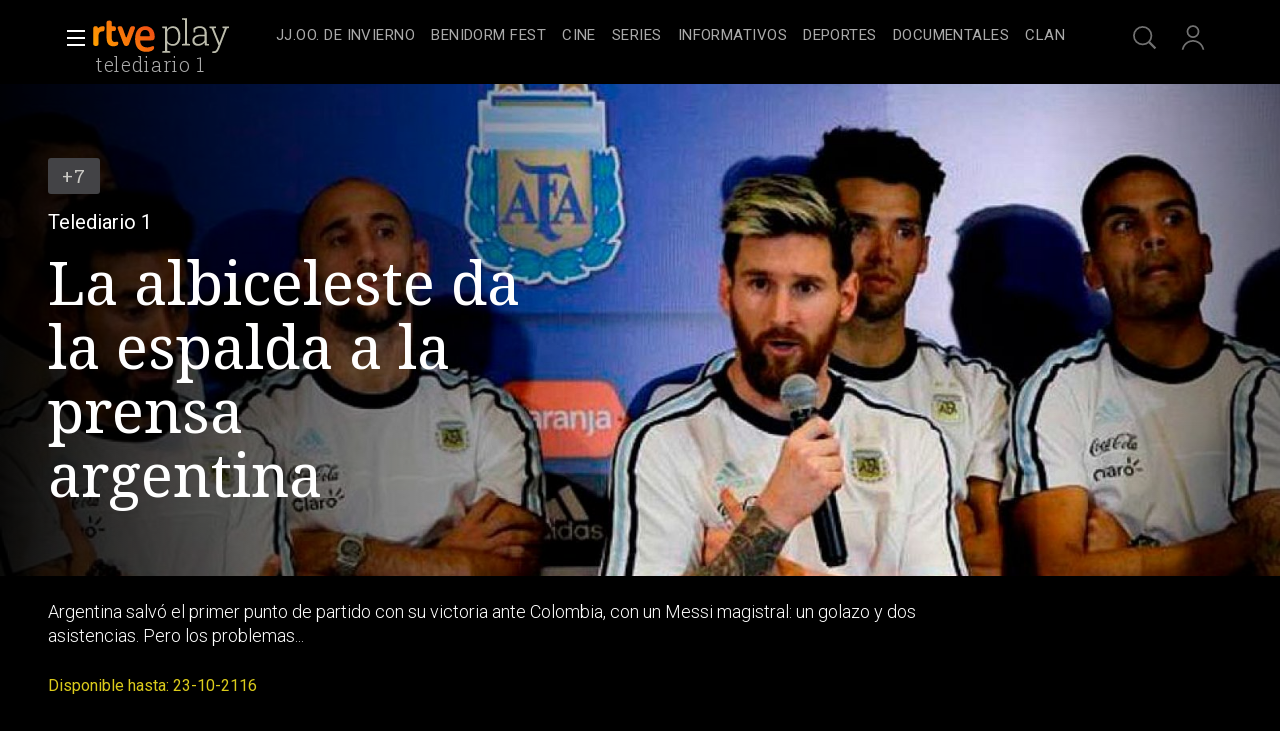

--- FILE ---
content_type: text/css
request_url: https://css.rtve.es/css/rtveplay.2024/rtve.play.pf_video.desktp.css
body_size: 5208
content:
@charset 'UTF-8';
/*@import url('rtve.mod_header.desktp.css');
@import url('rtve.mod_footer.desktp.css');
@import url('rtve.play.basics.desktp.css');
@import url('rtve.play.grids.desktp.css');
@import url('rtve.play.dests.desktp.css');
@import url('rtve.player.desktp.css');
@import url('rtve.play.playplus.desktp.css');
@import url('rtve.play.infantil.desktp.css');*//*carga vieja*/
/*2026*/@import url('../rtveplay.2026/rtve.mod_header.desktp.css');
/*2026*/@import url('../rtveplay.2026/rtve.mod_footer.desktp.css');
/*2026*/@import url('../rtveplay.2026/rtve.play.basics.desktp.css');
/*2026@import url('../rtveplay.2026/rtve.play.modules.desktp.css');*/
@import url('rtve.play.grids.desktp.css');
/*2026*/@import url('../rtveplay.2026/rtve.play.dests.desktp.css');
@import url('rtve.player.desktp.css');
@import url('rtve.play.playplus.desktp.css');
/*@import url('rtve.play.infantil.desktp.css');*/
/*2026*/@import url('../rtveplay.2026/rtve.play.infantil.desktp.css');
/*2026*/@import url('../rtveplay.2026/rtve.presentacion.infantil.desktp.css');


/** DESTACADO CON PLAYER ************************/
/************************************************/
.pfvideo .mainElem .mainBox {position:static}
.pfvideo .mainElem .videoBox {border-style:solid;border-color:transparent;}
.pfvideo .mainElem .txtBox * {/*position:static;*/}

/*ocupa espacio y no se usa.custom-center-controlbar,.theo-top-controlbar {display:none;}*/

/*estado inicial*/
.pfvideo .mainElem .icon-label.extra {left:4.8rem;bottom:25%;}
.pfvideo .mainElem .content {}
.pfvideo .mainElem .theoplayer-poster {background-size:cover !important;background-position:50% 0 !important;}
.pfvideo:not(.vjs-has-started) .mainElem .video_mod {position:absolute;width:100%;height:100%;top:0;
	padding:8.4rem 0 0 0;left:50%;transform:translateX(-50%);z-index:1;
	/*height:auto;padding:8.4rem 0 2.4rem 0;*/
	}
.pfvideo:not(.vjs-has-started) .mainElem .video_mod .legend {bottom:4rem;}

/*la caja de las promos
.theoplayer-ima iframe {max-width:calc(100vw - 9.6rem);transform:translateX(4.8rem);}
.videoAdUiSkipContainer {}*/

/*cabecera extendida pero no desde inicio*/
.pfvideo .navBox {opacity:1;transition:opacity 1s ease-in-out;}
.pfvideo:not(.locked):not(.vjs-paused).vjs-has-started.vjs-user-inactive .navBox {opacity:0;}
.pfvideo.vjs-has-started .navBox .container {max-width:100vw;}
.pfvideo.vjs-has-started .navBox .services ul {padding-right:3.6rem;}

.pfvideo.vjs-has-started .mainElem.f9x9   .videoBox {aspect-ratio:1;}
.pfvideo.vjs-has-started .mainElem.f15x12 .videoBox {aspect-ratio:15/12;}
.pfvideo.vjs-has-started .mainElem.f12x9  .videoBox {aspect-ratio:12/9;}
.pfvideo.vjs-has-started .mainElem.f9x6   .videoBox {aspect-ratio:9/6;}
.pfvideo.vjs-has-started .mainElem.f15x9  .videoBox {aspect-ratio:15/9;}
.pfvideo.vjs-has-started .mainElem.f16x9  .videoBox {aspect-ratio:16/9;}
.pfvideo.vjs-has-started .mainElem.f18x9  .videoBox {aspect-ratio:18/9;}
.pfvideo.vjs-has-started .mainElem.f15x6  .videoBox {aspect-ratio:15/6;}
.pfvideo.vjs-has-started .mainElem.f27x9  .videoBox {aspect-ratio:27/9;}




.pfvideo .mainElem {position:relative;padding:0;}

/*.pfvideo .mainElem .content > .ima:before,.pfvideo .mainElem .mainBox > .ima:before,
.pfvideo .mainElem .content > .ima:after,.pfvideo .mainElem .mainBox > .ima:after {display:none;}*/

.pfvideo .mainElem .content {z-index:1;}



/*texto sobre player*/
.pfvideo .mainElem .mod {}
.pfvideo .mainElem .mod .ima {}
.pfvideo .mainElem .mod .i_logo {} 

.vjs-has-started.vjs-playing .mainElem .video_mod {/*opacity:0;*/}
.vjs-has-started.vjs-playing .mainElem .video_mod .content {display:flex !important;}
.vjs-has-started .mainElem .video_mod .content {position:static;padding:0;opacity:0;transition:opacity 1s,max-height 2s;z-index:-1;max-width:calc(140rem - 9.6rem);max-height:0;margin:0 auto;}
.vjs-has-started.vjs-paused .mainElem .video_mod .content {z-index:1;opacity:1;flex-direction:row;flex-wrap:wrap;max-height:48rem;padding:4rem 0 2rem 0;}
.vjs-has-started .mainElem .video_mod {max-width:100%;}
.vjs-has-started .mainElem .video_mod p,
.vjs-has-started .mainElem .video_mod .pubBox,
.vjs-has-started .mainElem .video_mod .auxBox,
.vjs-has-started .mainElem .video_mod .pubBox,
.vjs-has-started .mainElem .video_mod .auxBox *
 {position:relative;right:auto;top:auto;bottom:auto;left:auto;transform:none;margin:0;border:0 none;}
.vjs-has-started .mainElem .video_mod p {height:auto;}
.vjs-has-started .mainElem .video_mod .auxBox {width:auto;}
.vjs-has-started .mainElem .video_mod .auxBox > * {margin:0 1.6rem 0 0;}
.vjs-has-started .mainElem .video_mod:not(.pelicula):not(.documental) .txtBox p:not(.legend) {padding:0.8rem 0;}
.vjs-has-started .mainElem .video_mod .txtBox {padding-bottom:2.4rem;}
.vjs-has-started .mainElem .video_mod .txtBox strong {position:absolute;top:calc(((100vw * 0.5625) / 2) - 8.4rem);transform:translateY(-50%);z-index:1;}
.vjs-has-started .mainElem .maintag {margin-bottom:0;}
.vjs-has-started.vjs-paused .videoPlayer:before {content:'';display:inline-block;height:calc(100% - (1.2rem + 2.4rem + 4.8rem + 4.8rem));aspect-ratio:16/9;background:linear-gradient(90deg, rgba(0,0,0,0.95), transparent 40%);position:absolute;left:50%;top:0;z-index:1;
transform:translateX(calc(-50% - 0.1rem));}




/*ajuste imagen-poster
.pfvideo .videoPlayer .vjs-poster {width:100%;height:calc(100% + 7.2rem);background-size:auto 100%;background-position:50% 0;
	transform:translateY(-7.2rem);opacity:1;z-index:1;padding-top:0;}
.pfvideo .mainElem.f16x9 .videoPlayer .vjs-poster,
.pfvideo .mainElem.f18x9 .videoPlayer .vjs-poster,
.pfvideo .mainElem.f15x6 .videoPlayer .vjs-poster,
.pfvideo .mainElem.f27x9 .videoPlayer .vjs-poster {background-size:100% auto;}

.pfvideo .videoPlayer.f16x9 .vjs-poster:before {
background: -moz-linear-gradient(top,rgba(17,17,17,0) 20%, rgba(17,17,17,0.8) 80%);
background: -webkit-linear-gradient(top,rgba(17,17,17,0) 20%,rgba(17,17,17,0.8) 80%);
background: linear-gradient(to bottom,rgba(17,17,17,0) 20%,rgba(17,17,17,0.8) 80%);
filter: progid:DXImageTransform.Microsoft.gradient(startColorstr='#00121010',endColorstr='#121010',GradientType=0 );}
.pfvideo .videoPlayer.f16x9 .vjs-poster:after {background-image:radial-gradient(ellipse at 60% 25%,rgba(0,0,0,0) 25%,rgba(0,0,0,0.85) 50%);}
.pfvideo .videoPlayer.f16x9 .vjs-poster:before,
.pfvideo .videoPlayer.f16x9 .vjs-poster:after {z-index:1;content:'';width:100%;height:100%;display:inline-block;position:absolute;bottom:-0.1rem;left:0;}

.pfvideo .videoPlayer.f16x9 .vjs-has-started .vjs-poster {display:none;}*/

/*ajustes del player a la ventana del navegador*/
.pfvideo .mainElem {}
.pfvideo .mainElem .videoBox {/*position:absolute;left:0;top:0;width:100%;height:100%;*/position:relative;}
.pfvideo .mainElem .videoBox:not(.fail_mod) .videoPlayer {z-index:0;padding:0;height:100%;} 

/*ajustes controles player*/
.pfvideo .vjs-progress-control {bottom:calc(4.8rem + 1.6rem);}
.pfvideo .vjs-current-time,.pfvideo .vjs-remaining-time {bottom:calc(4.8rem + 2.4rem + 1.2rem);}

.pfvideo .vjs-progress-control:hover ~ .vjs-time-control {opacity:0;}

.pfvideo .vjs-big-play-button:before {z-index:3;}
.pfvideo .vjs-control-bar {z-index:4;}


/** BARRAS DE CONTROL ***************************/
/************************************************/

/*la barra de control inferior ocupa 96px*//*dejamos player limpio de controles*/

.pfvideo .mainElem {/*background:red;*/}
.pfvideo .mainElem .videoBox {height:100%;/*background:#ffff0077;*/}

.pfvideo:not(.vjs-has-started) .mainElem .videoBox {width:100%;max-width:140rem;margin:0 auto;}

/*espacio superior/inferior espacio player*/
.pfvideo .mainElem .videoBox {border-width:8.4rem 0 0 0;}
.pfvideo.vjs-has-started .mainElem .videoBox {border-width:8.4rem 0 1.2rem 0;}
/*controlamos el alto maximo del player*/
.pfvideo.vjs-has-started .mainElem {height:auto;max-width:calc(100vw - 9.6rem);margin:0 auto;max-height:100%;}
.pfvideo.vjs-has-started .mainElem .videoBox {
	height:100vh;width:100%;
	max-height:calc(56.25vw + 8.4rem + 2.4rem + 2.4rem + 4.8rem + 4.8rem + 2.4rem);}

.pfvideo .theo-player-wrapper {/*height:calc(100% - 4.8rem);*/height:100%;padding-bottom:calc(1.2rem + 2.4rem + 4.8rem + 4.8rem);position:relative;}
.pfvideo .vjs-tech {height:100%;}
.pfvideo.vjs-has-started .vjs-tech {height:calc(100% - 1.2rem - 2.4rem - 4.8rem - 4.8rem) !important;}

/*big button*/
.pfvideo .vjs-control-bar:not(.custom-center-controlbar) .vjs-control.vjs-button.vjs-play-control {/*width:100vw;height:100vh;*/padding:0;margin:0;}
.pfvideo .vjs-control-bar:not(.custom-center-controlbar) .vjs-control.vjs-button.vjs-play-control:before {content:none;}
/*barra inferior principal*/
.pfvideo .theo-secondary-color.vjs-control-bar {/*background:green;*/}

/*barra superior*/
.pfvideo .theo-top-controlbar.theo-secondary-color.vjs-control-bar {}
/*barra reproduccion*//**/
.pfvideo .custom-center-controlbar.theo-secondary-color.vjs-control-bar {padding:0;bottom:9.6rem;left:0.4rem;width:calc((6.4rem * 4) - 0.8rem);}
.pfvideo .custom-center-controlbar .vjs-play-control,
.pfvideo .custom-center-controlbar .vjs-seek-button {bottom:4.8rem;}
.pfvideo .custom-center-controlbar .vjs-play-control,
.pfvideo .custom-center-controlbar .vjs-seek-button {margin:0;}
.pfvideo .custom-center-controlbar .vjs-play-control {left:50%;transform:translateX(-50%);}
.pfvideo .custom-center-controlbar .fa-step-backward {left:0;}
.pfvideo .custom-center-controlbar .fa-step-forward {right:0;}

.vjs-control-bar {height:auto;display:flex;flex-direction:row-reverse;align-items:center;}
.vjs-play-control {}



/** BARRAS DE CONTROL ***************************/
/** END *****************************************/



@media only screen and (min-width:480px){

}
@media only screen and (min-width:768px){

}
@media only screen and (max-width:1023px){

}
@media only screen and (min-width:1024px){

}
@media only screen and (min-width:1280px){

}
@media only screen and (min-width:1440px){

}
@media only screen and (min-width:1920px){
}	



/** DESTACADO CON PLAYER ************************/
/** END *****************************************/


/** NAVEGACION PROGRAMA *************************/
/************************************************/
/*reglas comunes*/
body[class*="pf"] .slideNav {padding:1.2rem 0;overflow:auto;border-top:0.1rem solid #fff;margin:3.6rem 0 0 0;}

body[class*="pf"] .scndTabs {display:flex;max-width:140rem;padding:0.8rem 4.8rem;margin:0 auto;}
body[class*="pf"] .scndTabs li {display:flex;flex-direction:column;padding:1.2rem;}
body[class*="pf"] .scndTabs li:first-child {padding-left:0;}
body[class*="pf"] .scndTabs li:not(.redesBox) > * {font:var(--R-400_16);text-transform:uppercase;color:#fff;opacity:0.67;letter-spacing:0.5pt;white-space:nowrap;}
body[class*="pf"] .scndTabs li:not(.redesBox) a * {font-weight:inherit;} 
body[class*="pf"] .scndTabs .active > * {opacity:1;}
body[class*="pf"] .scndTabs .active a {border-color:#fff;border-width:0 0 0.2rem 0;border-style:solid;}

/*solo dektp*/
body[class*="pf"] .scndTabs li > a:hover {opacity:1;}
body[class*="pf"] .scndTabs li:not(.active) a:after {content:'';display:block;height:0;border-bottom:0.2rem solid #fff;transform:scale(0);}
body[class*="pf"] .scndTabs li:not(.active) a:hover:after {transform:scale(1);}
.scndTabs li a:after {transition:all 0.3s;}

/** NAVEGACION PROGRAMA *************************/
/** END *****************************************/









/** ESTRUCTURA **********************************/
/************************************************/


/*cornisas*/
.collSet .rowOne {width:100%;}








/*enlace coleccion relacionada*/
.monoBox.elem_00 > .relColl {width:calc(100%/42*2);}
.monoBox.elem_00 > .relColl .mainBox .ima img {display:inline-block;z-index:-1;}
.extra_mod .mainBox:before {content:'';width:calc(100% - 0.6rem);height:calc(100% - 0.6rem);position:absolute;z-index:0;left:0.3rem;top:0.3rem;
background: -moz-linear-gradient(top,  rgba(232,86,16,0.67) 0%, rgba(163,9,80,0.85) 80%, rgba(163,9,80,1) 100%);
background: -webkit-linear-gradient(top,  rgba(232,86,16,0.67) 0%,rgba(163,9,80,0.85) 80%,rgba(163,9,80,1) 100%);
background: linear-gradient(to bottom,  rgba(232,86,16,0.67) 0%,rgba(163,9,80,0.85) 80%,rgba(163,9,80,1) 100%);
filter: progid:DXImageTransform.Microsoft.gradient( startColorstr='#abe85610', endColorstr='#a30950',GradientType=0 );
border-radius:0.4rem;
}
.extra_mod .mainBox:after {content:'';width:2rem;height:2rem;border-style:solid;border-width:0 0 0.3rem 0.3rem;
	position:absolute;left:50%;bottom:0;background:rgb(163,9,80);
	transform:translate(-50%,45%) rotate(-45deg);display:none;
}
.active .extra_mod .mainBox:after {display:block;}









/** IMAGENES POSTER *****************************/
/************************************************/


.elem_nV .i_logo {z-index:2;}
.elem_nV .i_covr,.elem_nV .i_prvw {z-index:1;}
.elem_nV .i_post {z-index:0;}


.elem_nV .i_covr,.elem_nV .i_prvw {opacity:0;}
.elem_nV.active .i_covr,.elem_nV.active .i_prvw {opacity:1;}
.elem_nV.active .i_logo {display:none;}



@keyframes goback {
  from {background-color: red;}
  to {background-color: yellow;}
}





/*posters alargados*//*formato 2:1*/
.monoBox.comp_xV .mainBox .ima {padding-top:200%;}
.monoBox.comp_xV .ima .i_prvw,.monoBox.comp_xV .ima .i_colm {display:inline-block;}
.monoBox.comp_xV .active .mainBox .ima {padding-top:98%;}

/*cornisas | destacados horizontales*//*formato 4:1*/
.monoBox.comp_xH .mainBox .ima {padding-top:25%;}
.monoBox.comp_xH .ima .i_logo,.monoBox.comp_xH .ima .i_open {display:inline-block;}
.monoBox.comp_xH .ima .i_logo {height:auto;}


/*.monoBox .active .mainBox .ima {padding:0;height:100%;}*/





/*fecha de emision*/
.pfvideo .mainElem .video_mod .pubBox .duration {display:none;}







/** TEASERS *************************************/
/************************************************/
.monoBox .videoContent,.videoContent video {position:absolute;left:0;top:0;}
.videoContent video {width:100%;height:auto;}
.monoBox.elem_00 .videoContent {width:100%;height:100%;border-width:0.8rem;}
.videoContent video {height:100%;width:100%;object-fit:cover;object-position:center center;}

.videoContent {display:none;}
.user_active .active .videoContent {display:inline-block;}


/** TEASERS *************************************/
/** END *****************************************/






/** DETALLE DE PROGRAMA *************************/
/************************************************/
.detailsbox > section {display:grid;grid-template-columns:24rem 1fr 1fr;grid-template-rows:auto auto;grid-gap:4.8rem;max-width:140rem;padding:4.8rem;margin:0 auto;}
	.detailsbox .resumBox {grid-row-start:1;grid-column-start:1;grid-column-end:span 3;display:inline-flex;align-items:baseline;}
	.detailsbox section > .ima,.detailsbox .techs {grid-column-start:1;}
	.detailsbox .intro {grid-column-start:2;}
	.detailsbox .staff {grid-column-start:3;}
	.detailsbox .intro,.detailsbox .staff,.detailsbox section > .ima,.detailsbox .techs {grid-row-start:2;}
	.detailsbox .techs {width:100%;padding-top:calc(36rem + 2.4rem);}

.pfvideo .detailsbox .resumBox {display:inline-block;}
.pfvideo .detailsbox .resumBox > strong:first-of-type {width:100%;display:inline-block;}

.detailsbox {color:#fff;font:var(--R-300_16);letter-spacing:0.25pt;word-spacing:-0.25pt;
	position:relative;}
.detailsbox strong {font-weight:500;} 
.detailsbox .resumBox > strong:first-of-type {font:var(--NS-400_36);font-weight:100;border:0 none;padding:0;margin-right:0.8rem;}
.detailsbox .emis_Box strong {float:left;}


.detailsbox .resumBox .pubBox:before,
.detailsbox .resumBox .pubBox:after {font-weight:300;padding:0 0.4rem;} 
.detailsbox .resumBox .pubBox:before {content:"(";}
.detailsbox .resumBox .pubBox:after {content:")";}
.detailsbox section > .ima {width:24rem;height:36rem;}
.detailsbox .capBox {text-transform:uppercase;font-size:1.3rem;}
.detailsbox .capBox * {line-height:2.4rem;display:inline-block;}
.detailsbox .capBox em {font-style:normal;font-weight:300;padding-left:0.8rem;}
.detailsbox .capBox em:before {content:"";display:inline-block;width:0.6rem;height:0.6rem;margin:0.2rem 0.8rem 0.2rem 0;border-radius:100%;background:#fff;}

/*rotulos de calificacion*/
.detailsbox .redad .rtve-icons {display:none;}

.detailsbox .auxBox {display:flex;margin-top:2.4rem;}
	.detailsbox .icon.trait {order:1;margin-right:1.2rem;}
	.detailsbox .redad {order:2;display:inline-flex;}

.detailsbox .redad:before {margin-right:1.2rem;}
.detailsbox .redad strong {color:var(--G02);font:var(--R-400_13);max-width:21.2rem;line-height:1.7rem;display:inline-block;}
.detailsbox .legend {display:none;}

.detailsbox .dateBox {margin-top:1.2rem;display:inline-block;}
.detailsbox .duration {font-weight:500;}
.detailsbox .datemi {margin-left:1.2rem;padding-left:1.2rem;border-left:0.1rem solid var(--G02_67);}

.detailsbox .txtBox p:after,.detailsbox .txtBox dd:after {content:'';display:block;height:0.8rem;width:100%;}


.detailsbox dt {float:left;color:var(--G02_67);font-weight:400;}
	.detailsbox .txtBox:not(.techs) dt {width:100%;}
.detailsbox .techs dt:after {content:":";padding:0 0.4rem;display:inline-block;font-weight:700;}
.detailsbox .subtitle {font:var(--RS-temas);font-weight:300;color:var(--G02_67);padding-bottom:2.4rem;display:block;}
/*columna derecha*/
.detailsbox .staff {display:flex;flex-direction:column;}
/*redes en ficha de detalle*/
.staffBox .redesBox .rtve-icons {background-size:2.8rem;}
/*.staffBox .redesBox .icon-label {padding:0.8rem 0.6rem;margin-top:-0.8rem;}*/
.staffBox .tooltip strong {bottom:-1.2rem;line-height:1.6rem;font-size:1.2rem;}

/*mas info*/
.staffBox .xtrnBox {/*margin-top:1.2rem;*/}/*en PFvideo no existe este contenedor*/
	.detailsbox .logo_imdb .rtve-icons {background-image:url('https://css2.rtve.es/css/rtve.2021/i/otros-logos/imdb.svg');}
	.detailsbox .logo_wiki .rtve-icons {background-image:url('https://css2.rtve.es/css/rtve.2021/i/otros-logos/wiki.svg');}
	.detailsbox .logo_fotv .rtve-icons {background-image:url('https://css2.rtve.es/css/rtve.2021/i/otros-logos/fortv.svg');}
	.detailsbox .logo_ecar .rtve-icons {background-image:url('https://css2.rtve.es/css/rtve.2021/i/otros-logos/ecart.svg');}
/*loguitos*/
.staffBox .otros-logos .rtve-icons {width:4.8rem;height:3.2rem;}
.staffBox .otros-logos {padding:1.2rem;}
.staffBox .xtrnBox {width:100%;margin-top:0.8rem;}
.staffBox dd:has(.otros-logos) {display:inline-block;width:100%;padding-top:0.8rem;margin-left:-1.2rem;}
/*labels*/
.staffBox .otros-logos:hover strong {top:auto;bottom:-1.6rem;opacity:1;visibility:visible;}
/*puntuacion IMDb*/
.logo_imdb .rate {font-size:1.1rem;font-weight:500;width:auto;padding:0 0.4rem;height:2.4rem;text-align:center;display:inline-block;background:#000;color:#F5C518;border-radius:0.6rem;border:0.2rem solid #F5C518;line-height:2.2rem;position:absolute;right:-0.8rem;top:-0.4rem;}

/** DETALLE DE PROGRAMA *************************/
/** END *****************************************/


/** VIDEO DESPUBLICADO ***********************/
/*********************************************/
.videoPlayer .rtveplay[class*="error"] {background:rgba(0,0,0,0.2);}
.fail_mod .videoPlayer {width:100%;height:calc(100% + 7.2rem);display:flex;flex-direction:column;justify-content:center;padding:0 0 0 50%;
	background:linear-gradient(-45deg, 
	rgba(180,0,0,0.80) 0%,
	rgba(180,90,0,0.80) 10%,
	rgba(180,180,0,0.80) 20%,
	rgba(90,180,0,0.80) 30%,
	/*rgba(0,180,0,0.80) 40%,*/
	rgba(0,180,90,0.80) 40%,
	rgba(0,180,180,0.80) 50%,
	rgba(0,90,180,0.80) 60%,
	rgba(0,0,180,0.80) 70%,
	rgba(90,0,180,0.80) 80%,
	rgba(180,0,180,0.80) 90%,
	rgba(180,0,90,0.80) 100%);
	background-size:4000%;
	animation:bkg_grad 40s linear infinite;}
.fail_mod,
.pfvideo:not(.vjs-has-started) .mainElem .videoBox.fail_mod {/*height:calc(100% + 7.2rem);margin-top:-7.2rem;*/
z-index:3;position:absolute;width:100%;height:auto;border:0 none;left:50%;transform:translateX(-50%);top:8.4rem;aspect-ratio:16/9;}
	
.pfvideo .mainElem .fail_mod + .video_mod .icon-label.extra {display:none;}
@keyframes bkg_grad {
	0% {background-position:0%;}
	50% {background-position:100%;}
	100% {background-position:0%;}
}
.fail_mod .infoBox strong:not(.label) {font-size:4.2rem;line-height:1;font-weight:100;margin-bottom:0.8rem;}
.fail_mod .infoBox p {font-size:1.7rem;line-height:2.3rem;font-weight:300;margin:0.4rem 0;}
.fail_mod .infoBox > * {max-width:36rem;}
.fail_mod .infoBox:after {content:'';width:20%;padding-top:20%;display:inline-block;position:absolute;left:50%;top:50%;transform:translate(calc(-100% - 7.2rem), calc(-50% + (7.2rem/2)));
background-size:100%;background-repeat:no-repeat;background-position:50%;
background-image:url('https://css2.rtve.es/css/rtveplay.2021/resources/rtveplay_lostContent.png');filter: sepia(1) hue-rotate(-200deg);}

/** VIDEO DESPUBLICADO ***********************/
/** END **************************************/


@media only screen and (max-width:1023px){
/*ajuste margenes laterales*/
body[class*="pf"] .slideNav {border-width: 1.6rem 2.4rem 0 2.4rem;}
.pfvideo .secBox {padding-left:2.4rem;}
.pfvideo .seasonBox .formBox {padding-right:1.2rem;}
.pfvideo .collSet .slideH {padding:1.6rem;}
}

/*ocultamos bsuqueda de fecha series*/
.pfvideo .seasonBox form fieldset {display:none;}


/** PORTADA TERCEROS *****************************/
/*************************************************/
/** ARTE **/
.pfvideo.ext_arte .mainElem .mod .ima {align-items:flex-end;width:18rem;height:calc(18 * 0.5625rem);
left:4.8rem;top:7.6rem;right:auto;margin:0;bottom:auto;transform:none;}
.pfvideo.ext_arte .mainElem .mod .ima img {width:100%;height:auto;}
.pfvideo.ext_arte .mainElem .content {top:auto;transform:none;}

.pfvideo.ext_arte .onside {display:none;}

/** PORTADA TERCEROS *****************************/
/** END *****************************************/

/* BOTON VER SIGUIENTE */
.mainElem .videoNext .goNext {height: auto;width: auto;transform: none;}
.mainElem .videoNext .progressBar {top: auto;}

/*BIG BUTTON*/
/*arranque sin autoplay*//*video pausado*/
.pfvideo:not(.vjs-has-started) .mainElem .videoBox,
.pfvideo.vjs-paused.vjs-has-started .videoPlayer,
.pfvideo:not(.vjs-has-started) .videoPlayer,
.pfvideo.vjs-paused.vjs-has-started .videoPlayer .video-js,
.pfvideo:not(.vjs-has-started) .videoPlayer .video-js,
.pfvideo.vjs-paused.vjs-has-started .theo-player-wrapper {position:static;}


/** FALSO POSTER PRECARGA VIDEO ******************/
/*************************************************/
.pfvideo:not(.vjs-fluid) .videoPlayer {position:relative;}
.pfvideo:not(.vjs-fluid) .videoPlayer .vjs-poster img {height:100%;object-fit:cover;}

/** FALSO POSTER PRECARGA VIDEO ******************/
/** END *****************************************/

/** PROVISIONAL. TELEFONO AYUDA REGISTRO *********/
/*************************************************/
.login_advice .close:after {content:'\00BF Problemas con el registro\003F\0020 Llama al tel\00E9 fono gratuito 900 809 888, de 14:00 a 22:00';font-size:1.6rem;line-height:2rem;white-space:nowrap;position:absolute;left:50%;bottom:-3.6rem;transform:translateX(-50%);color:#dccb1c;font-weight:300;display:none;}
/** PROVISIONAL. TELEFONO AYUDA REGISTRO *********/
/** END ******************************************/

/*.login_advice span.icon-label.tooltip.close  {height:0;pointer-events:none;}*/


--- FILE ---
content_type: text/css
request_url: https://css.rtve.es/css/rtveplay.2026/rtve.mod_footer.desktp.css
body_size: 735
content:
@charset 'UTF-8';
@import url('rtve.mod_footer.basics.css');

/** FOOTER DESKTP *******************************/
/************************************************/
.wrapper.footer {padding:2.4rem 0;position:relative;z-index:0;/*para evitar que se monte sobre el menu lateral*/}
	.tve .wrapper.footer {padding-bottom:6rem;}
	.rne .wrapper.footer {padding-bottom:24rem;}
footer .container {padding:4.8rem;display:flex;flex-direction:row;flex-wrap:wrap;}
	footer .infoBox,footer .redesBox {width:20%;}
	footer .infoBox {order:1;}
	footer .portalsBox {order:2;width:60%;}
	footer .redesBox {order:3;}
	footer [role="contentinfo"] {order:4;width:100%;}
	
/*logotipos*/
.portalsBox .icon-label {margin:0 4.8rem 0 0;}
.portalsBox .tooltip .rtve-icons:hover + strong,
footer .redesBox .tooltip .rtve-icons:hover + strong {bottom:-3.2rem;opacity:0.5;}

/*enlaces del pie*/
footer .tooltip .rtve-icons:hover + strong, .prefooter .tooltip .rtve-icons:hover + strong {color: #fff;}
footer [role="contentinfo"] ul li a {opacity:0.67;}
footer [role="contentinfo"] ul li a:after {content:'';display:block;height:0;border-bottom:0.2rem solid #fff;transform:scale(0);}
footer [role="contentinfo"] ul li a:hover:after {transform:scale(1);}
footer [role="contentinfo"] ul li a:after {transition:all 0.3s;}
footer [role="contentinfo"] ul li a:hover {opacity:1;}

/*footer colecciones*/
.rtvecollect footer .portalsBox {width:100%;justify-content:center;}
.rtvecollect footer .portalsBox .icon-label {padding:0 5rem;}
.rtvecollect footer .redesBox {width:100%;padding-top:5rem;justify-content:center;}
.rtvecollect footer .redesBox .icon-label {padding:0 3rem;}

/** FOOTER DESKTP *******************************/
/** END *****************************************/

@media all and (max-width:720px) {
	footer .container {flex-direction:column;align-items:center;padding: 4.8rem 0;}
	footer .container > * {padding:2.6rem 0;}
	footer .infoBox {order:2;}
	footer .portalsBox {width:100%;order:1;display:flex;justify-content:space-evenly;} 
	footer .portalsBox .icon-label {margin:0 1rem;}
	footer .infoBox, footer .redesBox {width:100%;}
	footer .infoBox {display:flex;justify-content:center;}
}

/** PREFOOTER DESKTP *******************************/
/************************************************/
.rne .prefooter {background:#111;}
/*enlaces del pie*/
.prefooter .icon-label {margin:0 2.8rem 0 0;}
.prefooter > span {align-self:center;}
.prefooter ul {display:flex;flex-direction:row;justify-content:center;flex-wrap:wrap;padding:4.8rem 0 2.4rem 0;}
.prefooter ul li {padding:1.2rem;}
.prefooter span, .prefooter span {color:#fff;font-size:1.4rem;line-height:2.4rem;letter-spacing:0.25pt;font-weight:300;}

.prefooter {padding:2.4rem 0;display:flex;flex-direction:row;flex-wrap:wrap;justify-content:center;}
.prefooter .tooltip .rtve-icons:hover + strong {bottom:-3.2rem;opacity:0.5;}
/*enlaces del pie desktp*/
.prefooter ul li a span {opacity:0.67;}
.prefooter ul li a:after {content:'';display:block;height:0;border-bottom:0.2rem solid #fff;transform:scale(0);}
.prefooter ul li a:hover:after {transform:scale(1);}
.prefooter ul li a:after {transition:all 0.3s;}
.prefooter ul li a span:hover {opacity:1;}

/** FOOTER DESKTP *******************************/
/** END *****************************************/

/** POSICIONANDO ONE TRUST ***************/
/*****************************************/
body #onetrust-consent-sdk {width: calc(100% - 9.2rem);left: 4.6rem;float: left;display: block;padding-bottom: 4rem;position:relative;}
body #ot-sdk-btn-floating.ot-floating-button {position: relative;bottom: 0;width: 4rem;height: 4rem;left: 50%!important;transform:translateX(-50%);z-index: 0;}
body #ot-sdk-btn-floating .ot-floating-button__front {background-color: unset;background-image:url("https://css2.rtve.es/css/rtve.2021/i/rtve-icons.svg/rtve-icon_ot_persistent_cookie.svg");box-shadow: none;opacity: .34;}
body #ot-sdk-btn-floating .ot-floating-button__front:hover { opacity: 1}
body #ot-sdk-btn-floating .ot-floating-button__back {background: transparent;}
/** POSICIONANDO ONE TRUST ***************/
/** END **********************************/

--- FILE ---
content_type: text/css
request_url: https://css.rtve.es/css/rtveplay.2024/rtve.play.grids.desktp.css
body_size: 8623
content:
@charset 'UTF-8';
@import url('rtve.play.grids.basics.css');

/*carruseles finitos*/
.collSet,.collSet .slideH > ul,.collSet .slideH li .mod {position:relative;}

.collSet .slideH {/*overflow:hidden;*/}
.collSet .hiveBox {padding:1.2rem 4rem;display:inline-block;width:100%;}
.collSet .slideH > ul {display:inline-block;}
.JSfree .slideH {overflow-x:auto;}
.wariaType .controlBox span[role="button"] {width:4.6rem;}
.collSet .slideH > ul > li {float:left;}
.slideH > ul {left:0;transition:left 1s;}

/** ETIQUETAS ***********************************/
/************************************************/
.monoBox.elem_00:not(.comp_xH) .maintag {position:absolute;/*bottom:calc(100% + 1.2rem);color:var(--G02);*/color:#fff;background:#000;display:inline-block;border:0.2rem solid var(--G04);}
.monoBox.elem_00:not(.comp_xH) li:not(.active) .maintag {opacity:1;z-index:2;left:0;bottom:-3.8rem;height:3.8rem;width:100%;padding:0.6rem 0.8rem;}
.monoBox.elem_00 li.elem_nV:not(.active) .maintag, .monoBox.elem_00 li.elem_xV:not(.active) .maintag {top: 100%;bottom: auto;height: auto;}
.monoBox.elem_00:not(.comp_xH) .active .maintag {/*opacity:0;z-index:-1;*/top:1.4rem;left:1.4rem;padding:0.6rem 1.2rem;width:auto;}

/** ETIQUETAS ***********************************/
/** END *****************************************/


/** TRAILERS ************************************/
/************************************************/
.trailerContent {z-index:-1;}
.trailerContent,.video_mod .trailerContent video {position:absolute;left:0;top:0;height:100%;width:100%;}
.video_mod .trailerContent video {background:#000;}
/** TRAILERS ************************************/
/** END *****************************************/

/*aspectos comunes*/
.container:hover {z-index:1;}
.monoBox:not(.comp_xH) {display:flex;}
.monoBox .cellBox,.monoBox .mod,.monoBox .mainBox,.monoBox .content {width:100%;height:100%;}
.monoBox .cellBox {border:1.2rem solid transparent;/*border:0.9rem solid transparent;*/}
.monoBox .content {display:flex;flex-direction:column;}

.monoBox .mainBox,.monoBox .active .mainBox .ima {position:relative;}
.monoBox:not(.comp_xH) .active .mainBox {position:absolute;left:50%;top:50%;transform:translate(-50%,-50%);}
.monoBox:not(.comp_xH) .active .mainBox .ima {left:0;top:0;transform:none;}

.monoBox .active:not(.elem_nV) .mod.live .mainBox,
.monoBox .active:not(.elem_nV) .mod.next_live .mainBox  {position:relative;left:0;top:0;transform:none;}

.monoBox.elem_00:not(.comp_xH) .active .content {order:2;} 
.monoBox.elem_00:not(.comp_xH) .active .txtBox {order:3;flex:1;/*justify-content:space-between;*/}
.monoBox.elem_00:not(.comp_xH) .active .auxBox {order:2;}
.monoBox.elem_00:not(.comp_xH) .active .ima {order:1;}


.collSet.grid_Box {padding:1rem 3.8rem;}

#relatedsEditorial .monoBox .auxBox .canal {display:none;}

.monoBox.elem_00:not(.comp_xH) .active .mainBox {background:#000;box-shadow:0 0 12rem #000;border:0.2rem solid var(--G02_67);}

.monoBox.elem_00:not(.comp_xH) .txtBox .maintitle {font:var(--NS-300_24);}


.monoBox .txtBox .pretitle {font-size:1.3rem;text-transform:uppercase;font-weight:500;}

.monoBox .txtBox p {font-weight:300;max-height:calc(2.1rem * 4);overflow:hidden;}
.monoBox .txtBox .legend {font-size:1.3rem;}
.monoBox .txtBox .legend:empty {display:none;}
.monoBox .txtBox .pretitle,.monoBox .pubBox * {letter-spacing:1pt;}

/*estado inactivo*/
.monoBox:not(.comp_xH) .goto_media {display:none;}
.monoBox:not(.comp_xH) .active .goto_media {display:grid;}
/*estado activo*/


/** COMUNES SOBRE CAPAS *************************/
/************************************************/

.monoBox.elem_00:not(.comp_xH) li.active .content {/*padding:0 1.6rem 1.6rem 1.6rem;*/}
.monoBox.elem_00:not(.comp_xH) .video_mod .auxBox {padding-left:12.8rem;min-height:calc(3.6rem + (1.6rem * 2));}
.monoBox.elem_00:not(.comp_xH) .audio_mod .auxBox {padding-left:16.6rem;}

/** COMUNES SOBRE CAPAS *************************/
/** END *****************************************/

.monoBox.elem_00.comp_nV li.active .content {padding:0 1.6rem 1.6rem 1.6rem;}


/** TIRAS POSTERS 2:3 ***************************/
/************************************************/
.monoBox.elem_00 .elem_nV .content > *:not(.maintag) {z-index:-1;opacity:0;}
.monoBox.elem_00 .elem_nV.active .content > *:not(.maintag) {z-index:0;opacity:1;}
.monoBox.elem_00 .elem_nV,
.monoBox.elem_00 .elem_nV:not(.active) .ima,.monoBox.elem_00 .elem_nV:not(.active) .cellBox {aspect-ratio:2/3;}
.monoBox.elem_00 .elem_nV.active .ima {height:auto;}
.monoBox.elem_00 .elem_nV:not(.active) .i_cvr,
.monoBox.elem_00 .elem_nV.active .i_post {display:none;}

/*estado reposo*/

/*estado activo*//*base_video*/
	.monoBox.elem_00 .elem_nV.active .mainBox {width:calc(100% * 10/6);}

	@media only screen and (min-width:768) and (max-width:1023px){
	.monoBox.elem_00 .elem_nV.active .mainBox,
	.monoBox.elem_00 .elem_nV.active .goto_media {height:calc(100% + (100vw / 6));}	
	}
	@media only screen and (min-width:1024px) and (max-width:1279px){
	.monoBox.elem_00 .elem_nV.active .mainBox,
	.monoBox.elem_00 .elem_nV.active .goto_media {height:calc(100% + (100vw / 8));}
	}
	@media only screen and (min-width:1280px) and (max-width:1439px){
	.monoBox.elem_00 .elem_nV.active .mainBox,
	.monoBox.elem_00 .elem_nV.active .goto_media {height:calc(100% + (100vw / 10));}
	}
	@media only screen and (min-width:1440px) and (max-width:1679px){
	.monoBox.elem_00 .elem_nV.active .mainBox,
	.monoBox.elem_00 .elem_nV.active .goto_media {height:calc(100% + (100vw / 12));}
	}
	@media only screen and (min-width:1680px) and (max-width:1919px){
	.monoBox.elem_00 .elem_nV.active .mainBox,
	.monoBox.elem_00 .elem_nV.active .goto_media {height:calc(100% + (100vw / 14));}
	}
	@media only screen and (min-width:1920px) {
	.monoBox.elem_00 .elem_nV.active .mainBox,
	.monoBox.elem_00 .elem_nV.active .goto_media {height:calc(100% + (100vw / 16));}
	}

	.monoBox.elem_00 .elem_nV.active .mainBox {display:grid;grid-template-rows:repeat(14,1fr);grid-template-columns:1fr;}
	.monoBox.elem_00 .elem_nV.active .mainBox .ima {grid-row-start:1;grid-row-end:span 6;}
	.monoBox.elem_00 .elem_nV.active .content {grid-row-start:7;grid-row-end:span 6;}
	.monoBox.elem_00 .elem_nV.active .txtBox {max-height:100%;margin-top:-0.4rem;}
	
	
	
	

.monoBox .goto_media {position:absolute;}
.monoBox.elem_00 .elem_nV.active .goto_media {display:grid;grid-template-rows:repeat(14,1fr);
width:0;left:calc(((100% - (100% * 10/6)) /2));top:calc(50% - 0.1rem);transform:translateY(-50%);}
.monoBox.elem_00 .elem_nV.active .goto_media .rtve-icons {grid-row-start:7;transform:translate(1.6rem,1.7rem);}

.collSet .elem_nV.active .vjs-play-control {transform:none;}


/* quitar img poster con trailer */
.hola_preview_container + .i_post {display:none;}

/** TIRAS POSTERS 2:3 ***************************/
/** END *****************************************/



/** TIRAS CAJONES TEMATICOS *********************/
/************************************************/
.linksBox .monoBox li,.linksBox .monoBox .cellBox,.linksBox .monoBox .ima {aspect-ratio:16/9;}
.linksBox .monoBox .txtBox .maintitle {font:var(--RS-temas);}
.linksBox .monoBox a .ima {transition:all 0.3s;}
.linksBox .monoBox a:hover .ima,
.linksBox .monoBox a:focus .ima {filter:blur(0.34rem) brightness(0.67);}

/** SEGUNDO BLOQUE **/
.linksBox .monoBox:not(.elem_01) li {}
.linksBox .monoBox:not(.elem_01) .links_mod > a .mainBox {border-width:0;}
.linksBox .monoBox:not(.elem_01) .mainBox img {transition:filter 2s,transform 3s;}
.linksBox .monoBox:not(.elem_01) .links_mod > a:hover .ima:before,
.linksBox .monoBox:not(.elem_01) .links_mod > a:focus .ima:before {filter:brightness(0.5);}

/*en formato slide calculamos 40 elementos max.*/
.linksBox.slideBox .monoBox li {width:calc(100%/40);}
@media only screen and (min-width:480px){
	.linksBox.slideBox .monoBox.comp_nH {width:calc(40/2 * 100%);}
	}
@media only screen and (min-width:768px){
	.linksBox.slideBox .monoBox.comp_nH {width:calc(40/3 * 100%);}	
	}
@media only screen and (min-width:1024px){
	.linksBox.slideBox .monoBox.comp_nH {width:calc(40/3 * 100%);}	
	}
@media only screen and (min-width:1280px){	
	.linksBox.slideBox .monoBox.comp_nH {width:calc(40/4 * 100%);}
	}
@media only screen and (min-width:1440px){
	.linksBox.slideBox .monoBox.comp_nH {width:calc(40/5 * 100%);}
	}
@media only screen and (min-width:1600px){
	}
@media only screen and (min-width:1920px){
	.linksBox.slideBox .monoBox.comp_nH {width:calc(40/6 * 100%);} 	
	}
@media only screen and (min-width:2200px){
	.linksBox.slideBox .monoBox.comp_nH {width:calc(40/7 * 100%);}
	}
/** FORMATO SLIDE DE 2 FILAS **/
/*.linksBox.slideBox .monoBox li {width:100%;}
.linksBox.slideBox .monoBox.comp_nH {display:grid;grid-auto-flow:column;
	grid-template-rows:repeat(2,1fr);}*/

@media only screen and (min-width:480px){
	.linksBox.slideBox .monoBox.comp_nH {}
	}
@media only screen and (min-width:768px){
	.linksBox.slideBox .monoBox.comp_nH {}	
	}
@media only screen and (min-width:1024px){
	.linksBox.slideBox .monoBox.comp_nH {}	
	}

@media only screen and (min-width:1280px)/*5 visibles*/{	
	/*.linksBox.slideBox .monoBox.comp_nH {width:220%;grid-template-columns:repeat(5,1fr);}*/
	}



@media only screen and (min-width:1440px){
	.linksBox.slideBox .monoBox.comp_nH {}
	}
@media only screen and (min-width:1600px){
	}
@media only screen and (min-width:1920px){
	.linksBox.slideBox .monoBox.comp_nH {} 	
	}
@media only screen and (min-width:2200px){
	.linksBox.slideBox .monoBox.comp_nH {}
	}


/** GRID **/
.linksBox.grid_Box .grid_V ul.monoBox {width:100%;} 
.linksBox.grid_Box .grid_V ul.monoBox li {width:calc(100%/4);} 

@media only screen and (min-width:480px){
	.linksBox.grid_Box .grid_V ul.monoBox li {width:calc(100%/2);} 
}
@media only screen and (min-width:768px){
	.linksBox.grid_Box .grid_V ul.monoBox li {width:calc(100%/3);} 
}
@media only screen and (min-width:1024px){
	.linksBox.grid_Box .grid_V ul.monoBox li {width:calc(100%/4);} 
}
@media only screen and (min-width:1280px){
	.linksBox.grid_Box .grid_V ul.monoBox li {width:calc(100%/5);} 
}
@media only screen and (min-width:1440px){
	.linksBox.grid_Box .grid_V ul.monoBox li {width:calc(100%/6);} 
}
@media only screen and (min-width:1920px){
	.linksBox.grid_Box .grid_V ul.monoBox li {width:calc(100%/7);} 
}

/*especial un solo elemento*/
.linksBox:has(.elem_1) .controlBox {display:none;}
.linksBox .elem_1.monoBox.comp_nH,.linksBox.slideBox .elem_1.monoBox li {width:100%;}
.linksBox .elem_1 li,.linksBox .elem_1 .cellBox,.linksBox .elem_1.monoBox .ima {aspect-ratio:4;}
.linksBox .elem_1 li,.linksBox .elem_1 .cellBox {height:auto;}
.linksBox .elem_1.monoBox ima {height:100%;}
.linksBox .elem_1.monoBox .ima img {width:80%;right:0;left:auto;}
.linksBox .elem_1.monoBox .ima:before {background:linear-gradient(90deg,#000000 25%,transparent 50%);}
.linksBox .elem_1.monoBox a:hover .ima,.linksBox .elem_1.monoBox a:focus .ima {filter:none;}
.linksBox .elem_1.monoBox .txtBox .maintitle {font:var(--NS-400_36);}
.linksBox .elem_1.monoBox .txtBox {width:calc(100%/3);}
.linksBox .elem_1.monoBox .content {justify-content:center;}


/*** modulo TOPS ***/
/*en formato slide calculamos 10 elementos max.*/
.slideBox .topBox {display:inline-block;}
.slideBox .topBox li {width:calc(100%/10);float:left;}
@media only screen and (min-width:480px){
	.slideBox .topBox.comp_nH {width:calc(10/2 * 100%);}
	}
@media only screen and (min-width:768px){
	.slideBox .topBox.comp_nH {width:calc(10/3 * 100%);}	
	}
@media only screen and (min-width:1024px){
	.slideBox .topBox.comp_nH {width:calc(10/3 * 100%);}	
	}
@media only screen and (min-width:1280px){	
	.slideBox .topBox.comp_nH {width:calc(10/4 * 100%);}
	}
@media only screen and (min-width:1440px){
	.slideBox .topBox.comp_nH {width:calc(10/5 * 100%);}
	}
@media only screen and (min-width:1600px){
	}
@media only screen and (min-width:1920px){
	.slideBox .topBox.comp_nH {width:calc(10/6 * 100%);} 	
	}
@media only screen and (min-width:2200px){
	.slideBox .topBox.comp_nH {width:calc(10/7 * 100%);}
	}
/*composicion modulos*/
.topBox .cellBox {border:1.2rem solid transparent;}
.topBox .ima {aspect-ratio:16/9;}
.topBox li {list-style-type:none;}
.topBox .maintitle {font:var(--RS-temas);font-weight:300;opacity:0.75;}
.topBox .content {position:absolute;z-index:1;bottom: -2.8rem;aspect-ratio:16/9;display:flex;align-items:flex-end;background:linear-gradient(0deg,#000 3.2rem,transparent 50%);padding:0 0.8rem;width:100%}
.topBox .elem_nH:has(img[src*='horizontal2']) .content,
.topBox .elem_nH:has(img[src*='imgportada2']) .content {display:none;}
.topBox .ima img {height:100%;object-fit:cover;}
/*numeracion*/
.topBox {counter-reset:tops;}
.topBox .counter {font-size: 3.2rem;font-family:'Roboto Slab','Roboto',sans-serif;font-weight:500;max-width:4rem;height:4rem;border-radius:0.6rem;display:flex;align-items:center;justify-content:center;position:absolute;z-index:1;left:-0.8rem;top:-0.8rem;color:#111;background:#fff;transition:max-width 0.5s ease-out;}
.topBox a:hover .counter,.topBox a:focus .counter {max-width: 100%;transition: max-width 1s ease-out;z-index: 1;}
.topBox .counter:before {counter-increment:tops;content:counter(tops);position:absolute;left:50%;top:50%;transform:translate(-50%,-52%);opacity:1;transition:opacity 0.2s ease-out;transition-delay:0.3s;}
.topBox a:hover .counter:before,.topBox a:focus .counter:before {opacity:0;transition:opacity 0.2s ease-out;}
.topBox .counter .rtve-icons {opacity:0;height:100%;display:flex;align-items:center;background-image:url('https://css2.rtve.es/css/rtve.2021/i/rtve-icons.svg/rtve-icon_playVideo_masa_000000.svg');background-repeat:no-repeat;background-position:0.8rem 50%;background-size:2.2rem 2.2rem;padding:0 1.2rem 0 2rem;transition:opacity 0.2s ease-out;}
.topBox .counter .rtve-icons:before {content: "Ver ahora";white-space: nowrap;margin-left: 1.5rem;}
.topBox a:hover .counter .rtve-icons, .topBox a:focus .counter .rtve-icons{opacity:1;transition:opacity 0.2s ease-out;transition-delay:0.3s;}
	
/** TIRAS CAJONES TEMATICOS *********************/
/** END *****************************************/






/*botones emergentes*/
.trailerControls {position:absolute;right:0.3rem;}
	.collSet .trailerControls {flex-direction:column;}
	.collSet .trailerControls .icon {margin:0.4rem 1.2rem;}
.collSet .icon-label.extra {cursor:pointer;width:3.6rem;height:3.6rem;}
.collSet .trailerControls {bottom:5.8rem;}

/** LAYER OPCIONES ******************************/
/************************************************/


.monoBox .active .auxBox .redad:not(.mas00) {display:inline-block;}
.monoBox .active .auxBox .redad:not([class*='mas']) {display:none;}
.monoBox .active .mod:not(.pelicula):not(.documental) .auxBox .redad:not(.mas00) {margin-left:1rem;}
.monoBox .auxBox {width:100%;}
.monoBox .icon-label.extra strong {display:none;}
.monoBox .active .trait {display:none;}








/*capa opciones extra*/
.monoBox .toolBox.be_on {position:absolute;top:50%;left:50%;transform:translate(-50%, -50%);display:flex;justify-content:center;align-items:center;}
	.monoBox .elem_nH .toolBox.be_on {width:calc(100% + (1.8rem * 2));height:180%;}
	.monoBox .elem_nV .toolBox.be_on {width:calc(100% * 10/6);height:calc(100% * 14/9);}
	.monoBox .elem_xV .toolBox.be_on {width:250%;height:114%;}
	.tve .monoBox .elem_xC .toolBox.be_on {width:calc(100% + 3rem);height:calc(180% - 0.5rem);}

.collSet .monoBox .elem_nV.active .icon-label.extra.active {right:0;top:0;}

/*posicionamiento por capas*/
.monoBox:not(.comp_xH) .active .mod:not(.live) .ima:after {z-index:1;}
.monoBox .content, .monoBox .toolBox.be_on  {z-index:1;}
.monoBox .active .ima {z-index:0;}
.monoBox .elem_nV .documental .toolBox.be_on,
.monoBox .elem_nV .pelicula .toolBox.be_on,
.monoBox .active .trailerContent {z-index:2;}

/** LAYER OPCIONES ******************************/
/** END *****************************************/

/** CONTROLES ***********************************/
/************************************************/
.wariaType .controlBox span[role="button"] {display:flex;height:100%;align-items:center;justify-content:center;}
.wariaType .controlBox span[role="button"] img {width:4rem;height:auto;display:block;position:relative;}
.wariaType .controlBox span[role="button"]:before {content:'';display:inline-block;position:absolute;top:0;width:100%;height:100%;background:rgba(0,0,0,1);}

.wariaType .controlBox .be_on {opacity:0.85;}
.wariaType .controlBox .beoff {opacity:0;}
.wariaType .controlBox span[role="button"]:focus {outline:0 none;}
.wariaType .controlBox .be_on {cursor:pointer;}
.wariaType .controlBox .be_on:hover,
.wariaType .controlBox .be_on:focus {/*opacity:1;*/}

.wariaType .controlBox span[role="button"] {position:absolute;top:0;}
.wariaType .controlBox span[role="button"] {z-index:2;}
.wariaType .controlBox .back_ {left:0;}
.wariaType .controlBox .next_ {right:0;}

/*ocultamos los controles para elementos unicos*/
.slideBox:has(.monoBox.elem_01) .controlBox {display:none;}
/** CONTROLES ***********************************/
/** END *****************************************/

.collSet .slideH [class*='elem'],.grid_Box .grid_V .comp_nH .elem_nH {z-index:0;position:relative;    width: calc(100% * 40 / 5);}
.collSet .slideH .active,.grid_Box .grid_V .comp_nH .active {z-index:1;z-index:2;/*para no pisar las flechas del slide*/}


.collSet .slideH .trailerControls,
.collSet .slideH .icon-label.extra {display:inline-flex;}

/** EFECTOS COMUNES *****************************/
/************************************************/
/*estado reposo*/
.collSet .monoBox .trailerControls,
.collSet .monoBox .icon-label.extra {opacity:0;}
.collSet .monoBox .txtBox p:not(.legend) {overflow:hidden;}
/*estado activo*/
.collSet .monoBox:not(.comp_xH) .active .mod:not(.next_live) .txtBox p:not(.legend) {height:6.3rem;height:auto;opacity:1;}
.collSet .monoBox .active .trailerControls,
.collSet .monoBox .active .icon-label.extra {opacity:1;}
.collSet .monoBox .elem_nV.active .icon-label.extra {
	right:calc(2rem - (100% * (10/6/2) / 2) + 1.6rem);
	top:44.5%;}
.collSet .monoBox .trailerControls {transition:all 0.3s 1s;}
.monoBox .elem_nH.active .documental > a:first-of-type:before,
.monoBox .elem_nH.active .pelicula > a:first-of-type:before {transition:opacity 0.3s 0.8s;}

/*solapamiento de capas*/
.monoBox .mod > a:not(.goto_media) {z-index:0;}
.monoBox .content,.monoBox .goto_media {z-index:1;}
.monoBox .icon-label.extra,.monoBox .trailerControls {z-index:2;}

/** TIRAS VIDEOS 16:9 ***************************/
/************************************************/

.monoBox.elem_00 .elem_nH:not(.active) .cellBox {}
.monoBox.elem_00 .elem_nH .ima {position:relative;padding-top:calc(100% * 9/16);
	left:auto;top:auto;transform:none;height:auto;}


/*estado reposo*/
.monoBox .elem_nH:not(.active) .mod:not(.live):not(.next_live) .auxBox {display:none;}
.monoBox .elem_nH .cellBox {aspect-ratio:1.2;/*para fijar un alto de la tira*/}


.collSet .elem_nH .mod:not(.next_live) .txtBox .pretitle {font-size:1.3rem;line-height:2.1rem;letter-spacing:1pt;text-transform:uppercase;font-weight:500;}    
.collSet .elem_nH .mod:not(.next_live) .txtBox p:not(.legend) {height:0;opacity:0;padding:0;}
.collSet .elem_nH p,.collSet .elem_nH .pubBox {overflow:hidden;height:2.4rem;opacity:1;}

/*estado activo*/

.container:not(.seasonBox) .monoBox .elem_nH.active .mod:not(.live):not(.next_live) .mainBox {width:calc(100% + (1.8rem * 2));padding-bottom:2.4rem;}

.collSet .elem_nH.active .mainBox > *:not(.trailerControls) {/*width:120%;height:116%;*/}
.collSet .elem_nH.active .legend {height:0;opacity:0;}
/*.collSet .elem_nH.active .pubBox {order:2;} 
.collSet .elem_nH p,.collSet .elem_nH .pubBox {transition-property:opacity,height,order;transition-duration:0.3s;transition-delay:0.5s;}
.collSet .elem_nH.active .txtBox > strong {position:absolute;top:0.8rem;left:1.6rem;}
.collSet .elem_nH.active .trailerControls {margin-right:-10%;}
.collSet .elem_nH.active .icon-label.extra {margin-right:calc(-10% + 1.3rem);}
.collSet .elem_nH.active .goto_media .progressBar {bottom:-2.6rem;}
.collSet .elem_nH.active .goto_media .progressBar {transition:bottom 0.3s 0.5s}*/

.monoBox .elem_nH .goto_media {margin-top:calc((100% + (1.8rem *2)) * 0.5625);transform:translate(0,1.6rem);}

.collSet .elem_nH.active .icon-label.extra {top:32.5rem;right:0;}
.collSet .elem_nH.active .icon-label.extra.active {top:0;bottom:auto;}

/*informacion auxilar*/
.collSet .elem_nH .txtBox .pubBox {font-size:1.3rem;line-height:2rem;}
.collSet .elem_nH .txtBox .pubBox * {letter-spacing:0.25pt;}

/*fecha de emision*/

/*oculltar la fecha de emision*/
.collSet .elem_nH.active .pubBox .datemi, .collSet .pubBox .datpub,
div[data-idasset="1688877"] .datemi, .recetas .pubBox .datemi,
[class*="series"]:not(.series_diarias) .pubBox .datemi, .talent .pubBox .datemi,
[class*="documental"] .pubBox .datemi, .pelicula .pubBox .datemi {display:none;}
.collSet .elem_nH .pubBox:not(:has(span)) {display:none;}


/*estado getoff*/
.collSet .elem_nH.getoff p,.collSet .elem_nH.getoff .pubBox,
.collSet .elem_nH.getoff .trailerControls,
.collSet .elem_nH.active .icon-label.extra.active,
.collSet .elem_nH.getoff .icon-label.extra {transition:all 0s 0s;}
.hiveBox .comp_nH .elem_nH .mod:not(.live) .mainBox {/*border:0.9rem solid transparent;*/
	display:flex;flex-direction:column;}
.monoBox .elem_nH .ima {order:1;}
.monoBox .elem_nH .content {order:2;}

/*episodios******************************/
/****************************************/
/*secBox*/
.seasonBox .secBox {position:relative;display:flex;align-items:center;float:left;padding:2.4rem 4.8rem 0 4.8rem;}
.seasonBox .secBox strong {padding:0;}

/*general*/
.seasonBox > * {font-family:'Roboto';}

.seasonBox .collSet .hiveBox .comp_nH .elem_nH {width:40rem;height:auto;padding-bottom:2.4rem;margin:0;}

.seasonBox[data-tab="clips"] .collSet .hiveBox .comp_nH .elem_nH {width: calc(100% / 60);}
.seasonBox .collSet .hiveBox .comp_nH .elem_nH .cellBox {/*aspect-ratio:4/5;*/}
.seasonBox .monoBox .elem_nH .txtBox strong {}
.seasonBox .collSet .elem_nH .auxBox, 
.seasonBox .collSet .elem_nH .pretitle {display:none;}
.seasonBox .collSet .elem_nH .capBox {position:absolute;top:0;height:4rem;padding:0;width:100%;}
.seasonBox .collSet .elem_nH .capBox .capter {font:var(--NS-300_28);}
.seasonBox .hiveBox .comp_nH .elem_nH .mainBox  {display:flex;flex-direction:column;}
.seasonBox .collSet .comp_nH .elem_nH .pubBox {position:relative;order:1;height:3.6rem;display:flex;align-items:center;font:var(--R-300_14);margin:1.2rem 0 0.4rem 0;}
.seasonBox .collSet .elem_nH .pubBox .datemi {display:inline-block;margin-right:0.8rem;padding-right:0.8rem;border-right:0.1rem solid var(--G02_67);font-weight:700;}
.seasonBox .collSet .comp_nH .elem_nH .txtBox p:not(:empty):not(.legend) {opacity:1;height:auto;max-height:6rem;position:relative;font:var(--R-400_16);font-weight:300;margin:1.2rem 0 0.6rem 0;}
.seasonBox .hiveBox .comp_nH .elem_nH .icon-label.extra {top:4.8rem;margin-top:calc(56.25% + 1.2rem);right:0;opacity:1;cursor:pointer;}
.seasonBox .collSet .comp_nH .elem_nH .txtBox p.legend {opacity:1;height:auto;color:#dbcb1b;}

.seasonBox .collSet .elem_nH .icon.progressBar span:not(.rtve-icons),
.seasonBox .collSet .elem_nH .icon.progressBar:after {bottom:0;width:100%;}

/*play no-active*/
.seasonBox .collSet .elem_nH .maintag {display:none;}
/*enlace global*/
.seasonBox .collSet .elem_nH .goto_media {
	width:calc(100% + 2.4rem);height:calc(100% + 2.4rem);display:grid;top:-1.2rem;left:-1.2rem;margin-top:0;}



.seasonBox .collSet .elem_nH .icon.progressBar.play {background:transparent;max-width:12rem;min-width:12rem;height:0;position:absolute;top:4.8rem;margin-top:calc(56.25% + 1.6rem);right:7.2rem;}

.seasonBox .collSet .elem_nH:not(.active) .goto_media .rtve-icons {display:none !important;}

.seasonBox .collSet .monoBox .elem_nH.active .goto_media .rtve-icons {opacity:1;}

.seasonBox .collSet .elem_nH .goto_media:hover .rtve-icons,.seasonBox .collSet .elem_nH .goto_media .rtve-icons  {position:absolute;right:0;bottom:1.6rem;opacity:1;}
.seasonBox .collSet .monoBox .elem_nH .goto_media:hover .rtve-icons {display:flex;color:#000;cursor:pointer;background-color:#fff;opacity:1;background-image:url('https://img2.rtve.es/css/rtve.2021/i/rtve-icons.svg/rtve-icon_playVideo_masa_000000.svg');}


/*restaurar active*/
.seasonBox .hiveBox .comp_nH .elem_nH .mainBox {height:100%;border:none;padding-bottom:0;width:100%;padding-top:4.8rem;box-shadow:none;}
.seasonBox .hiveBox .comp_nH .elem_nH .content {padding:0;}
.seasonBox[data-tab="clips"] .hiveBox .comp_nH .elem_nH .mainBox {padding-top:0;}

.seasonBox[data-tab="clips"] .hiveBox .comp_nH .elem_nH .icon-label.extra,
.seasonBox[data-tab="clips"] .collSet .elem_nH .icon.progressBar.play {top:0;}


/*episodios******************************/
/* FIN **********************************/

/*seguir viendo*/
.logado .keepWatching .collSet .elem_nH .mod .txtBox .pretitle {order:2;}

.logado .keepWatching .elem_nH .mod .goto_media .icon.progressBar .rtve-icons,
.logado .keepWatching .monoBox.elem_00 .elem_nH.active .video_mod .auxBox,
.logado .keepWatching .collSet .monoBox:not(.comp_xH) .active .mod:not(.next_live) .txtBox p:not(.legend),
.logado .keepWatching .collSet .monoBox:not(.comp_xH) .elem_nH .mod:not(.next_live) .txtBox .pubBox {display:none;}
.logado .keepWatching .container .monoBox .elem_nH.active .cellBox .mod .mainBox {width:100%;height:100%;background:transparent;border:none;box-shadow:none;}
.logado .keepWatching .container .monoBox .elem_nH .cellBox .mod .content {padding:0;padding-top:4rem;}

.logado .keepWatching .elem_nH .mod .goto_media {position:absolute;display:block;width:100%;height:100%;margin-top:0;top:0;transform:none;}
.logado .keepWatching .elem_nH:not(.active) .mod .goto_media .icon.progressBar .progressBar {display:none;}
.logado .keepWatching .elem_nH .mod .goto_media .icon.progressBar:after,
.logado .keepWatching .elem_nH .mod .goto_media .icon.progressBar .progressBar:after,
.logado .keepWatching .elem_nH .mod .goto_media .icon.progressBar span:not(.rtve-icons) {top:0;bottom:auto;margin-top:calc(56.25% + 2rem);} 

.logado .keepWatching .elem_nH.active .mod .goto_media .icon.progressBar {background:transparent;display:block;width:15.6rem;margin-top:calc((100% * 9/16) - 2.4rem);margin-left:calc(100% * 9/16);}
.logado .keepWatching .elem_nH.active .mod .goto_media .icon.progressBar .progressBar {font-family:"Roboto",sans-serif;font-size:1.6rem;border:0.2rem solid #fff;background:#00000067;/*opacity:0.65;*/}
.logado .keepWatching .elem_nH.active .mod .goto_media .icon.progressBar .progressBar:before {background: url(https://img2.rtve.es/css/rtve.2021/i/rtve-icons.svg/rtve-icon_playVideo_masa.svg) no-repeat 50%;height:3.6rem;background-size:2.2rem 2.2rem;}
.logado .keepWatching .elem_nH.active .mod .goto_media:hover .icon.progressBar .progressBar {background-color:#fff;color:#000;opacity:1;}
.logado .keepWatching .elem_nH.active .mod .goto_media:hover .icon.progressBar .progressBar:before {background-image:url(https://img2.rtve.es/css/rtve.2021/i/rtve-icons.svg/rtve-icon_playVideo_masa_000000.svg);background-repeat:no-repeat;}

/*el logo*/
.monoBox .elem_nH .ima .i_logo {display:none;}

/*VISUALIZACION EN GRID*//*solo elementos horizontales >> restriccion del BO*/
.grid_Box .grid_V .comp_nH {display:flex;flex-wrap:wrap;justify-content:center;row-gap:1.6rem;}
.grid_V .comp_nH:not(#listCapitulos) .elem_nH {width:100%;min-width:32rem;}
.grid_V .comp_nH:not(#listCapitulos) .elem_nH .cellBox {aspect-ratio:0;}
.grid_V .comp_nH.elem_00:not(#listCapitulos) .elem_nH .maintag {bottom:auto;top:-0.8rem;left:-0.8rem;width:auto;padding:0.4rem 0.8rem;height:auto;}
@media only screen and (min-width:480px) {
	.grid_V .comp_nH:not(#listCapitulos) .elem_nH {width:calc(100%/2);}
	.collSet .slideH [class*='elem'],.grid_Box .grid_V .comp_nH .elem_nH { width: calc(100% * 40 / 2);}
	
}
@media only screen and (min-width:768px) {
	.grid_V .comp_nH:not(#listCapitulos) .elem_nH {width:calc(100%/2);}
	.collSet .slideH [class*='elem'],.grid_Box .grid_V .comp_nH .elem_nH { width: calc(100% * 40 / 2);}
}
@media only screen and (min-width:1024px) {
	.grid_V .comp_nH:not(#listCapitulos) .elem_nH {width:calc(100%/3);}
	.collSet .slideH [class*='elem'],.grid_Box .grid_V .comp_nH .elem_nH { width: calc(100% * 40 / 3);}

}
 @media only screen and (min-width:1280px) {
	.grid_V .comp_nH:not(#listCapitulos) .elem_nH {width:calc(100%/3);}
	.collSet .slideH [class*='elem'],.grid_Box .grid_V .comp_nH .elem_nH { width: calc(100% * 40 / 3);}
}
@media only screen and (min-width:1680px)  {
	.grid_V .comp_nH:not(#listCapitulos) .elem_nH {width:calc(100%/4);}
	.collSet .slideH [class*='elem'],.grid_Box .grid_V .comp_nH .elem_nH { width: calc(100% * 40 / 5);}
}
@media only screen and (min-width:1920px) {
	.grid_V .comp_nH:not(#listCapitulos) .elem_nH {width:calc(100%/5);}
	.collSet .slideH [class*='elem'],.grid_Box .grid_V .comp_nH .elem_nH { width: calc(100% * 40 / 6);}
}
.container:not(.seasonBox) .grid_V .comp_nH.elem_00:not(#listCapitulos) .elem_nH.active .mod:not(.live):not(.next_live) .mainBox {height:auto;padding:0;}
/*ajustando las capas en modo "active"*/
.grid_V .elem_00.comp_nH:not(#listCapitulos) .elem_nH.active,.grid_V .elem_00.comp_nH .elem_nH.active .cellBox {align-self:flex-start;}
.grid_V .elem_00.comp_nH:not(#listCapitulos) .elem_nH.active .cellBox {aspect-ratio:16/9;}
.grid_V .elem_00.comp_nH:not(#listCapitulos) .elem_nH.active .mainBox {top:0;transform:translateX(-50%);margin-top:calc(-56.25% / 5.6265);}
.grid_V .elem_00.comp_nH:not(#listCapitulos) .auxBox {padding-top:1.2rem;padding-bottom:1.2rem;}
.grid_V .elem_00.comp_nH:not(#listCapitulos) .auxBox {min-height:calc(3.6rem + (1.2rem * 2));}
.grid_V .elem_00.comp_nH:not(#listCapitulos) .goto_media,
.grid_V .elem_00.comp_nH:not(#listCapitulos) .elem_nH.active .extra {top:0;transform:none;margin-top:calc((-56.25% / 5.6265) + ((100% + (1.8rem * 2))* 0.5625) + 1.2rem);}


/* LIST */
.list_Box.collSet {max-width:1200px;margin:0 auto;display:block;}
.list_Box .list_V .comp_nH:not(#listCapitulos) .elem_nH {position:relative;width:100%;padding:1rem 0;}
.list_Box .list_V .comp_nH:not(#listCapitulos) .elem_nH .mainBox {height:15rem;padding:0;}

.list_Box .list_V .comp_nH:not(#listCapitulos) .elem_nH .mainBox .content {width:100%;top:0;left:0;transform:translate(0,0);}
.list_Box .list_V .monoBox:not(.comp_xH) .txtBox {background:transparent;padding-left:calc(13rem + 25.2rem);}
.list_Box .list_V .monoBox .txtBox > strong {display:flex;flex-direction:row;}
.list_Box .list_V .monoBox .txtBox > strong .pretitle {display:none;}
.list_Box .list_V .monoBox .txtBox > strong .maintitle {font-size:1.5rem;line-height:2;}
.list_Box .list_V .monoBox .txtBox .pubBox {overflow:visible;}
.list_Box .list_V .monoBox .txtBox .legend {height:auto;overflow:visible;opacity:1;}
.list_Box .list_V .monoBox .txtBox .duration {position:absolute;top:1rem;right:6rem;}
.list_Box .list_V .elem_nH .mod .txtBox p:not(.legend), 
.list_Box .list_V .elem_nH.active .mod:not(.next_live) .txtBox p:not(.legend){height:auto;opacity:1;overflow:visible;font-size:1.4rem;}
.list_Box .list_V .comp_nH:not(#listCapitulos) .elem_nH .mainBox .capBox {position:absolute;left:5rem;bottom:6.3rem;font-size:2rem;}


.list_Box .list_V .comp_nH:not(#listCapitulos) .elem_nH .mainBox .ima {width:23%;min-width:26.3rem;top:0;left:10rem;transform:translate(0,0);}
/*.list_Box .list_V .comp_nH .elem_nH .mainBox .ima img {width:auto;height:14rem;margin-left:10rem;}*/

.list_Box .list_V .monoBox:not(.comp_xH) .goto_media .progressBar {width:20%;min-width:24rem;left:11rem;bottom:1rem;transform:translateX(0);}
.list_Box .list_V .monoBox:not(.comp_xH) .goto_media {position:static;}

.list_Box .list_V .monoBox .elem_nH .goto_media:before {width:5%;top:4.5rem;left:19rem;bottom:0;transform:translate(0,0);padding-top:0;height:5rem;z-index:1;opacity:0;}

/*boton 3 puntos seguir viendo*/
.logado .keepWatching .collSet .elem_nH .icon-label.extra {right:0.4rem;top:0;margin-top:calc(56.25% + 4rem);opacity:1;cursor:pointer;}
.logado .keepWatching .monoBox .elem_nH .toolBox.be_on {height:100%;}
.logado .keepWatching .monoBox.elem_00 .txtBox .maintitle {width:calc(100% - 4rem);}

/*capa mas opciones*/
.list_Box .list_V  .elem_nH .toolBox.be_on {width:auto;height:auto;left:auto;right:-4rem;border:0.1rem solid #fff;}
.list_Box .list_V .active + .toolBox.be_on:after,
.list_Box .list_V .active + .toolBox.be_on:before {position:absolute;right:0;bottom:0;border:0 solid transparent;content:'';height:0;width:0;}
.list_Box .list_V .active + .toolBox.be_on:before {border-left-color:#999;border-width:1.6rem 0 1.6rem 1.6rem ;bottom:calc(50% - 5.7rem);margin-right:-1.7rem;}
.list_Box .list_V .active + .toolBox.be_on:after {border-left-color:#fff;border-width:1.4rem 0 1.4rem 1.4rem;bottom:calc(50% - 5.4rem);margin-right:-1.4rem;}


/*active*/
.list_Box .list_V .elem_nH.active .mainBox > *:not(.trailerControls) {width:100%;height:100%;}
.collSet.list_Box .list_V .elem_nH.active .txtBox > strong {position:relative;top:0;left:0;}
.list_Box .list_V .monoBox.elem_00 .active .mod .content {border-color:transparent;}
.list_Box .list_V .comp_nH .elem_nH.active {background:rgba(0,0,0,0.8);}
.list_Box .list_V .monoBox .active:not(.elem_xH) .mod:not(.live):not(.next_live) .ima:after {background:transparent;}
.list_Box .list_V .comp_nH .elem_nH.active .mainBox .ima {width:23%;}
.list_Box .list_V .elem_nH.active .icon-label.extra {margin-right:calc(3% + -2.7rem);}
.list_Box .list_V .monoBox .active .goto_media:before {opacity:1;}
.list_Box .list_V .trailerContent {width:100%;}


/** TIRAS VIDEOS 16:9 ***************************/
/** END *****************************************/

/** elem_xC ************************************/
/************************************************/
.grid_Box .grid_V .comp_nH .elem_xC {z-index:0;position:relative;}
.monoBox.elem_00 .elem_xC.active .ima {position:relative;padding-top:75%;left:auto;top:0;transform:none;height:auto;}


/*estado reposo*/
.monoBox .elem_xC:not(.active) .mod:not(.live):not(.next_live) .auxBox {display:none;}
.monoBox .elem_xC .cellBox {aspect-ratio:1;/*para fijar un alto de la tira*/}

.collSet .elem_xC .mod:not(.next_live) .txtBox .pretitle {font-size:1.3rem;line-height:2.1rem;letter-spacing:1pt;text-transform:uppercase;font-weight:500;}    
.collSet .elem_xC .mod:not(.next_live) .txtBox p:not(.legend) {height:0;opacity:0;padding:0;}
.collSet .elem_xC p,.collSet .elem_xC .pubBox {overflow:hidden;height:2.4rem;opacity:1;}

/*estado activo*/

.container:not(.seasonBox) .monoBox .elem_xC.active .mod:not(.live):not(.next_live) .mainBox {width:calc(100% + (1.8rem * 2));padding-bottom:2.4rem;}
.collSet .elem_xC.active .legend {height:0;opacity:0;}
.monoBox .elem_xC.active .mainBox {height:180%;display:flex;flex-direction:column;}
.monoBox .elem_xC .goto_media {margin-top:calc((100% + (1.8rem *2)) * 0.5625);transform:translate(0,1.6rem);}

.collSet .elem_xC.active .icon-label.extra {top:0;right:0;margin-top:47%;}
.collSet .elem_xC.active .icon-label.extra.active {top:0;bottom:auto;}

/*informacion auxilar*/
.collSet .elem_xC .txtBox .pubBox {font-size:1.3rem;line-height:2rem;}
.collSet .elem_xC .txtBox .pubBox * {letter-spacing:0.25pt;}

/*fecha de emision*/

/*oucltar la fecha de emision*/
.collSet .elem_xC.active .pubBox .datemi, .collSet .pubBox .datpub {display:none;}


/*estado getoff*/
.collSet .elem_xC.getoff p,.collSet .elem_xC.getoff .pubBox,
.collSet .elem_xC.getoff .trailerControls,
.collSet .elem_xC.active .icon-label.extra.active,
.collSet .elem_xC.getoff .icon-label.extra {transition:all 0s 0s;}
.hiveBox .comp_nH .elem_xC .mod:not(.live) .mainBox {/*border:0.9rem solid transparent;*/
	display:flex;flex-direction:column;}
.monoBox .elem_xC .ima {order:1;}
.monoBox .elem_xC .content {order:2;}

/** elem_xC ************************************/
/** FIN ****************************************/

/** TIRAS BANNERS 4:1 ***************************/
/************************************************/
.elem_xH .mod,.elem_xH .cellBox {height:auto;}
.elem_xH .mainBox,.elem_xH .ima {height:100%;}
.elem_xH .mod {position:relative;display:inline-block;}
.elem_xH .mainBox {display:grid;grid-template-rows:1fr;}
	.elem_xH .serie_mod {aspect-ratio:3/1;}
	.elem_xH .serie_mod .mainBox {grid-template-columns:repeat(5,1fr);}
	.elem_xH .serie_mod .content {grid-column-end:span 3;background:linear-gradient(90deg, #000000 50%, transparent);}
	.elem_xH .serie_mod .ima {grid-column-start:2;grid-column-end:span 4;}
	/*.elem_xH .serie_mod .ima .i_logo {height:calc(100% / 2.5);}*/
	.elem_xH .video_mod {aspect-ratio:3/1;}
	.elem_xH .video_mod .mainBox {grid-template-columns:repeat(8,1fr);}
	.elem_xH .video_mod .content {grid-column-end:span 4;background:linear-gradient(90deg, #000000 25%, transparent);}
	.elem_xH .video_mod .ima {grid-column-start:2;grid-column-end:span 7;}
	/*.elem_xH .video_mod .ima .i_logo {height:calc(100% / 4.5454);}*/
	.elem_xH .mod .ima .i_logo {display:none;}
	.elem_xH .mod .ima .i_prvw {object-position:right 20%;}

.elem_xH .content {position:absolute;grid-column-start:1;justify-content:center;}
.elem_xH .ima {display:inline-flex;}
.elem_xH .content,.elem_xH .txtBox strong {padding-right:20%;}

.elem_xH .maintitle {font:var(--NS-400_36);}
	@media only screen and (min-width:1280px){
	.elem_xH .maintitle {font:var(--NS-400_42);}
	}

/*datemi de xH*/
.comp_xH .icon.trait,.comp_xH .pubBox {display:none;}




.comp_xH .ima .i_logo {left:auto;right:0;top:auto;bottom:0;transform:none;width:auto;}
/*modulo tipo video*/
.elem_xH .ima .i_prvw,.elem_xH .video_mod .ima:before {transition:transform 1.5s;}

/*enlaces*/

.elem_xH .mod > a:not(.goto_media) {width:100%;height:100%;display:block;}
.elem_xH .goto_media,.elem_xH .video_mod .goto_media .progressBar {position:absolute;}

.comp_xH .icon-label.extra,
.elem_xH .auxBox ._info {bottom:1.6rem;}
.elem_xH .goto_media {bottom:4.2rem;}

.elem_xH .video_mod .auxBox ._info {left:22.6rem;}
.elem_xH .auxBox ._info:hover {cursor:pointer;opacity:1;background:#fff;}
.elem_xH .auxBox ._info:hover .rtve-icons {color:#000;}

/*boton opciones*/

.collSet .elem_xH .icon-label.extra {right:auto;left:calc(15.6rem + 1.6rem);opacity:1;margin:0;}
.elem_xH .auxBox ._info .rtve-icons {padding:0.4rem 0;}
.monoBox .elem_xH .toolBox {width:26rem;height:16rem;top:calc(100% - 16rem);left:24rem;border:0.1rem solid #fff;transform:none;}
/*puntero-izquierda*/.elem_xH .toolBox:after,.elem_xH .toolBox:before {position:absolute;top:calc(100% - 3rem);left:0;border:0 solid transparent;content:'';height:0;width:0;}
.elem_xH .toolBox:before {border-right-color:#fff;border-width:1.6rem 1.6rem 1.6rem 0;left:-1.6rem;margin-top:-1.6rem;}
.elem_xH .toolBox:after {border-right-color:#000;border-width:1.4rem 1.4rem 1.4rem 0;left:-1.4rem;margin-top:-1.4rem;}
.collSet .elem_xH .content .maintag {padding-bottom:2rem;}
/*.collSet .elem_xH[data-setup*="programa"] .icon-label.extra {left: calc(7.6rem + 1.6rem);}
.monoBox .elem_xH[data-setup*="programa"] .toolBox {left: 16rem;}*/
.monoBox .active.elem_xH[data-setup*="programa"] .mod:not(.pelicula):not(.documental) .auxBox .redad:not(.mas00) {margin-left: 0;}

/*estados activos*/
/*.collSet .comp_xH .icon-label.extra,.elem_xH .video_mod .txtBox p:not(.legend) {transition:all 0.6s;}

.active.elem_xH .serie_mod .auxBox ._info {left:4.6rem;}
.collSet .active.elem_xH .icon-label.extra {margin:0 1.2rem;}
.collSet .active.elem_xH .serie_mod .icon-label.extra {left:14.8rem;}
	.monoBox .elem_xH .serie_mod .toolBox {left:calc(14.8rem + 7rem);}
.collSet .active.elem_xH .video_mod .icon-label.extra {left:32.8rem;}
	.monoBox .elem_xH .video_mod .toolBox {left:calc(32.8rem + 7rem);}
.active.elem_xH .video_mod .txtBox p:not(.legend) {height:6.7rem;}


/** TIRAS BANNERS 4:1 ***************************/
/** END *****************************************/



/** TIRAS POSTERS 1:2 ***************************/
/************************************************/
.monoBox.elem_00 .elem_xV,
.monoBox.elem_00 .elem_xV:not(.active) .ima,.monoBox.elem_00 .elem_xV:not(.active) .cellBox {aspect-ratio:1/2;}
/*estado reposo*/
.collSet .elem_xV .txtBox,.collSet .elem_xV .auxBox {z-index:-1;opacity:0;}
/*estado activo*/
.monoBox .elem_xV.active .mainBox {width:250%;display:grid;grid-template-rows:1fr 1fr;height:114%;padding-bottom:2.4rem;}
.monoBox .elem_xV.active .mainBox .ima {width:100%;padding-top:56.25%;}
.monoBox .elem_xV.active .mainBox .ima img {height:auto;}
.monoBox .elem_xV.active .mainBox .ima .i_colm {display:none;}
.collSet .elem_xV.active .txtBox,
.collSet .elem_xV.active .auxBox {z-index:2;opacity:1;/*transition:opacity 0.3s 1s;*/}
.collSet .elem_xV.active .icon-label.extra {top:calc((9/16 * 100%) + 7%);right:-66%;}
.collSet .elem_xV.active .icon-label.extra.active {top:0;right:0;}


/** TIRAS POSTERS 1:2 ***************************/
/** END *****************************************/	






/** BANNER CLAN *******************************/
/**********************************************/
/*.chanels.clan .comp_xH .elem_xH .txtBox {width:70%;}
.chanels.clan .comp_xH .elem_xH .ima .i_logo {top:0;left:6rem;}

/*banner generico serie_mod*/
/*.elem_xH .serie_mod .ima .i_covr {width:60%;right:0;left:auto;}
.elem_xH .serie_mod .ima:before {transform: translateX(70%);}


/** BANNER CLAN *******************************/
/** END ***************************************/

/** CONTADOR *********************************/
/*********************************************/
.countItem {display:flex;width:100%;flex-direction:column;align-items:center;padding-top:2.4rem;}
.countItem > a {width:auto;bottom:0;}
.countItem > a span {display:block;font-size:1.6rem;line-height:2rem;letter-spacing:1pt;text-transform:uppercase;font-weight:500;
	border-radius:0.4rem;padding:0.8rem 1.6rem;opacity:0.67;}
	.tve .countItem > a span, .rne .container.television .countItem > a span {border:0.2rem solid #fff;}
	.rne .countItem > a span, .tve .container.radio .countItem > a span {border:0.2rem solid #000;}
.countItem > a:hover span {opacity:1;transition:all 0.85s ease-in-out;}
	.tve .countItem > a:hover span, .rne .container.television .countItem > a:hover span {background-color:#fff;color:#000;}
	.rne .countItem > a:hover span, .tve .container.radio .countItem a:hover span {background-color:#000;color:#fff;}
.countItem .numItem {font-size:1.2rem;padding:1rem;}
.countItem .numItem .totalItem:before {content:' de '}

/* progressBox */
.countItem .progressBar, .countItem .progressBar span {border-radius:0.3rem;height:0.6rem;display:block;}
.countItem .progressBar {width:10%;background:#b9b9b9;}
.tve .countItem .progressBar span, .rne .container.television .countItem .progressBar span {background:#fff;}
.rne .countItem .progressBar span, .tve .container.radio .countItem .progressBar span {background:#000;}

/** CONTADOR ***********************************/
/*** END ***************************************/

@media only screen and (min-width:480px){
	/*elementos verticales*//*2 visibles*/
	.hiveBox.slideH .comp_nV.elem_00,
	.hiveBox.slideH .comp_xV.elem_00 {width:calc(62/2*100%);}

	/*banners 4:1
	.comp_xH .txtBox {width:75%;}
	.elem_xH .video_mod .maintitle {width:80%;}
	.elem_xH .video_mod .txtBox p:not(.legend) {display:none;}*/

	/*tiras de videos normales*//*1 elementos x pagina*/
	.hiveBox.slideH .comp_nH.elem_00 {width:calc(100% * 60);}		

}
@media only screen and (min-width:768px){
	/*elementos verticales*//*3 visibles*/
	.hiveBox.slideH .comp_nV.elem_00,
	.hiveBox.slideH .comp_xV.elem_00 {width:calc(62/3*100%);}
	/*21 paginas*//*cuadrados xC*/
	.hiveBox.slideH .comp_xC.elem_00 {width:2066%;}
	/*banners 4:1
	.comp_xH .txtBox {width:67%;}
	.elem_xH .video_mod .maintitle {width:100%;}
	.elem_xH .video_mod .txtBox p:not(.legend) {display:block;}*/

	/*tiras de videos normales*//*2 elementos x pagina*/
	.hiveBox.slideH .comp_nH.elem_00 {width:calc(100% * 60/2);}	
}
@media only screen and (min-width:1024px){
	/*elementos verticales*//*4 visibles*/
	.hiveBox.slideH .comp_nV.elem_00,
	.hiveBox.slideH .comp_xV.elem_00 {width:calc(62/4*100%);}



	/*banners 4:1*//*videos
	.elem_xH .ima .i_prvw {width:auto;left:calc(50% + 4.6rem);top:50%;transform:translateX(-50%) scale(1.75);}
	.elem_xH.active .ima .i_prvw {transform:translate(-40%, -35%) scale(1.5);}
	.elem_xH.active .video_mod .ima:before {transform:translateX(17%);}*/

	
}
@media only screen and (min-width:1280px){
	/*elementos verticales*//*5 visibles*/
	.hiveBox.slideH .comp_nV.elem_00,
	.hiveBox.slideH .comp_xV.elem_00 {width:calc(62/5*100%);}
	/*14 paginas*//*cuadrados xC*/
	.hiveBox.slideH .comp_xC.elem_00 {width:1550%;}
	/*banners 4:1
	.comp_xH .txtBox {width:50%;}
	.elem_xH .ima .i_prvw {width:auto;left:calc(50% + 4.6rem);top:50%;transform:translateX(-50%) scale(2.25);}
	.elem_xH.active .ima .i_prvw {transform:translate(-10%, -35%) scale(1.5);}
	.elem_xH.active .video_mod .ima:before {transform:translateX(62%);}*/
	/*tiras de videos normales*//*3 elementos x pagina*/
	.hiveBox.slideH .comp_nH.elem_00 {width:calc(100% * 60/3);}
	.monoBox .elem_nH.active .mainBox {height:180%;}
	.monoBox .elem_nH .goto_media {top:-40%;}
	.collSet .elem_nH.active .icon-label.extra {top:38.5%;}
}
@media only screen and (min-width:1440px){
	/*elementos verticales*//*6 visibles*/
	.hiveBox.slideH .comp_nV.elem_00,
	.hiveBox.slideH .comp_xV.elem_00 {width:calc(62/6*100%);}
	/*10.5 paginas*//*cuadrados xC*/
	.hiveBox.slideH .comp_xC.elem_00 {width:1550%;}
	/*tiras de videos normales*//*4 elementos x pagina*/
	.hiveBox.slideH .comp_nH.elem_00 {width:calc(100% * 60/4);}	
	.monoBox .elem_nH.active .mainBox {height:170%;}
	.monoBox .elem_nH .cellBox {aspect-ratio:1;}
	.monoBox .elem_nH .goto_media {top:-35%;}
	.collSet .elem_nH.active .icon-label.extra {top:32.5%;}
}
@media only screen and (min-width:1680px){
	/*elementos verticales*//*7 visibles*/
	.hiveBox.slideH .comp_nV.elem_00,
	.hiveBox.slideH .comp_xV.elem_00 {width:calc(62/7*100%);}
	/*8.4 paginas*//*cuadrados xC*/
	.hiveBox.slideH .comp_xC.elem_00 {width:1240%;}
	/*banners 4:1
	.monoBox.comp_xH .ima .i_logo {left:4.6rem;top:0;transform:none;}
	.elem_xH .video_mod .maintitle {width:120%;}
	.monoBox.comp_xH .txtBox .pretitle {display:none;}*/
	/*tiras de videos normales*/
	.monoBox .elem_nH.active .mainBox {height:170%;}
	.monoBox .elem_nH .cellBox {aspect-ratio:1.2;}
	.monoBox .elem_nH .goto_media {top:-35%;}
	.collSet .elem_nH.active .icon-label.extra {top:45.5%;}
}
@media only screen and (min-width:1920px){
	/*elementos verticales*//*8 visibles*/
	.hiveBox.slideH .comp_nV.elem_00,
	.hiveBox.slideH .comp_xV.elem_00 {width:calc(62/8*100%);}
	/*8.4 paginas*//*cuadrados xC*/
	.hiveBox.slideH .comp_xC.elem_00 {width:1240%;}
	/*tiras de videos normales*//*5 elementos x pagina*/
	.hiveBox.slideH .comp_nH.elem_00 {width:calc(100% * 60/6);}
	.monoBox .elem_nH.active .mainBox {height:160%;}
	.monoBox .elem_nH .cellBox {aspect-ratio:1;}
	.monoBox .elem_nH .goto_media {top:-30%;}
	.collSet .elem_nH.active .icon-label.extra {top:36.5%;}
}

/*solo grids
.grid_Box .grid_V .comp_nH#listCapitulos {display:flex;flex-wrap:wrap;}

@media only screen and (min-width:480px){
	.grid_Box .grid_V .comp_nH#listCapitulos .elem_nH {width:calc(100%/2);}	
	}
@media only screen and (min-width:768px){
	.grid_Box .grid_V .comp_nH#listCapitulos .elem_nH {width:calc(100%/2.5);}	
	}
@media only screen and (min-width:1024px){
	.grid_Box .grid_V .comp_nH#listCapitulos .elem_nH {width:calc(100%/3);}	
	}
@media only screen and (min-width:1280px){	
	.grid_Box .grid_V .comp_nH#listCapitulos .elem_nH {width:calc(100%/3.5);}
	}
@media only screen and (min-width:1440px){
	.grid_Box .grid_V .comp_nH#listCapitulos .elem_nH {width:calc(100%/4);}	
	}
@media only screen and (min-width:1680px){
	.grid_Box .grid_V .comp_nH#listCapitulos .elem_nH {width:calc(100%/4.5);} 	
	}
@media only screen and (min-width:1920px){
	.grid_Box .grid_V .comp_nH#listCapitulos .elem_nH {width:calc(100%/4.75);}
	}
@media only screen and (min-width:2200px){
	.grid_Box .grid_V .comp_nH#listCapitulos .elem_nH {width:calc(100%/6);}
	}*/
	
/*extremos nV*/
.slideH .elem_nV:first-of-type.active {transform:translateX(calc(((100% * 10/6) - 100% - 1.8rem) / 2 ));}
@media only screen and (min-width:768) and (max-width:1023px){
	.slideH .elem_nV:nth-of-type(3n+1).active {transform:translateX(calc(((100% * 10/6) - 100% - 1.8rem) / 2 ));}
	.slideH .elem_nV:nth-of-type(3n).active {transform:translateX(calc(((100% * 10/6) - 100% - 1.8rem) / -2 ));}
}
@media only screen and (min-width:1024px) and (max-width:1279px){
	.slideH .elem_nV:nth-of-type(4n+1).active {transform:translateX(calc(((100% * 10/6) - 100% - 1.8rem) / 2 ));}
	.slideH .elem_nV:nth-of-type(4n).active {transform:translateX(calc(((100% * 10/6) - 100% - 1.8rem) / -2 ));}
}
@media only screen and (min-width:1280px) and (max-width:1439px){
	.slideH .elem_nV:nth-of-type(5n+1).active {transform:translateX(calc(((100% * 10/6) - 100% - 1.8rem) / 2 ));}
	.slideH .elem_nV:nth-of-type(5n).active {transform:translateX(calc(((100% * 10/6) - 100% - 1.8rem) / -2 ));}
}
@media only screen and (min-width:1440px) and (max-width:1679px){
	.slideH .elem_nV:nth-of-type(6n+1).active {transform:translateX(calc(((100% * 10/6) - 100% - 1.8rem) / 2 ));}
	.slideH .elem_nV:nth-of-type(6n).active {transform:translateX(calc(((100% * 10/6) - 100% - 1.8rem) / -2 ));}
}
@media only screen and (min-width:1680px) and (max-width:1919px){
	.slideH .elem_nV:nth-of-type(7n+1).active {transform:translateX(calc(((100% * 10/6) - 100% - 1.8rem) / 2 ));}
	.slideH .elem_nV:nth-of-type(7n).active {transform:translateX(calc(((100% * 10/6) - 100% - 1.8rem) / -2 ));}
}
@media only screen and (min-width:1920px) {
	.slideH .elem_nV:nth-of-type(8n+1).active {transform:translateX(calc(((100% * 10/6) - 100% - 1.8rem) / 2 ));}
	.slideH .elem_nV:nth-of-type(8n).active {transform:translateX(calc(((100% * 10/6) - 100% - 1.8rem) / -2 ));}
}
/*extremos xV*/
.slideH .elem_xV:first-of-type.active {transform:translateX(calc(75% - 1.8rem));}

@media only screen and (min-width:768px) and (max-width:1023px){
	.slideH .elem_xV:nth-of-type(3n+1).active {transform:translateX(calc(75% - 1.8rem));}
	.slideH .elem_xV.active:nth-of-type(3n) {transform:translateX(calc(-75% + 1.8rem));}
}
@media only screen and (min-width:1024px) and (max-width:1279px){
	.slideH .elem_xV:nth-of-type(4n+1).active {transform:translateX(calc(75% - 1.8rem));}
	.slideH .elem_xV.active:nth-of-type(4n) {transform:translateX(calc(-75% + 1.8rem));}
}
@media only screen and (min-width:1280px) and (max-width:1439px){
	.slideH .elem_xV:nth-of-type(5n+1).active {transform:translateX(calc(75% - 1.8rem));}
	.slideH .elem_xV.active:nth-of-type(5n) {transform:translateX(calc(-75% + 1.8rem));}
}
@media only screen and (min-width:1440px) and (max-width:1679px){
	.slideH .elem_xV:nth-of-type(6n+1).active {transform:translateX(calc(75% - 1.8rem));}
	.slideH .elem_xV.active:nth-of-type(6n) {transform:translateX(calc(-75% + 1.8rem));}
}
@media only screen and (min-width:1680px) and (max-width:1919px){
	.slideH .elem_xV:nth-of-type(7n+1).active {transform:translateX(calc(75% - 1.8rem));}
	.slideH .elem_xV.active:nth-of-type(7n) {transform:translateX(calc(-75% + 1.8rem));}
}
@media only screen and (min-width:1920px) {
	.slideH .elem_xV:nth-of-type(8n+1).active {transform:translateX(calc(75% - 1.8rem));}
	.slideH .elem_xV:nth-of-type(8n).active {transform:translateX(calc(-75% + 1.8rem));}
}

/*extremos nH*/
.slideH .elem_nH:first-of-type.active {transform:translateX(-1.4rem);}
@media only screen and (min-width:768px) and (max-width:1279px){
	.slideH .elem_nH:nth-of-type(2n+1).active {transform:translateX(1.4rem);}
	.slideH .elem_nH:nth-of-type(2n).active {transform:translateX(-1.4rem);}
}
@media only screen and (min-width:1280px) and (max-width:1439px){
	.slideH .elem_nH:nth-of-type(3n+1).active {transform:translateX(1.4rem);}
	.slideH .elem_nH:nth-of-type(3n).active {transform:translateX(-1.4rem);}
}
@media only screen and (min-width:1440px) and (max-width:1919px){
	.slideH .elem_nH:nth-of-type(4n+1).active {transform:translateX(1.4rem);}
	.slideH .elem_nH:nth-of-type(4n).active {transform:translateX(-1.4rem);}
}
@media only screen and (min-width:1920px) {
	.slideH .elem_nH:nth-of-type(5n+1).active {transform:translateX(1.4rem);}
	.slideH .elem_nH:nth-of-type(5n).active {transform:translateX(-1.4rem);}
}
div[data-form-type="lives-collection"] .slideH .elem_nH.active,
.keepWatching .slideH .elem_nH.active {transform:translateX(0);}

/* PlayPlus */
.cellBox .pxv_playPlus, .cellBox + .pxv_playPlus {display:none;}

/** PORTADA TERCEROS *****************************/
/*************************************************/
/** ARTE **/
.monoBox .ext_arte .ima img:not(.i_logo) {object-position:left bottom;}
.monoBox .elem_nV .ext_arte .i_post,.monoBox .elem_xV .ext_arte .i_colm {max-width:100%;object-fit:fill;}
.monoBox .elem_nH .ext_arte .txtBox {padding:3.2rem 2.4rem 0.8rem 2.8rem;}
.ext_arte .elem_xV .mainBox {padding-top:150%;}
.monoBox .elem_nH .ext_arte .pubBox .datemi {display:none;}


/** PORTADA TERCEROS *****************************/
/** END ******************************************/


/** CLIPS VIDEOS PARIS 2024 **********************/
/*************************************************/
.elem_nV a[href*='-jjoo-paris-2024']:not(.goto_media) {pointer-events:none;cursor:default;z-index:-1;}
.elem_nV a[href*='-jjoo-paris-2024']:not(.goto_media) .auxBox ._info {display:none;}


/** CLIPS VIDEOS PARIS 2024 **********************/
/** END ******************************************/



/** FORMATO GRID ********************************/
/************************************************/

.collSet.grid_Box .monoBox {width:100%;flex-wrap:wrap;justify-content:center;row-gap:4.8rem;}
.collSet.grid_Box .monoBox li .mod {position:relative;}
.collSet.grid_Box .monoBox li.active {z-index:3;}

@media only screen and (min-width:480px){
	/*elementos verticales*//*2 visibles*/
	.collSet.grid_Box .monoBox.comp_nV li,
	.collSet.grid_Box .monoBox.comp_xV li {width:calc(100%/2);}
}
@media only screen and (min-width:768px){
	/*elementos verticales*//*3 visibles*/
	.collSet.grid_Box .monoBox.comp_nV li,
	.collSet.grid_Box .monoBox.comp_xV li {width:calc(100%/3);}
}
@media only screen and (min-width:1024px){
	/*elementos verticales*//*4 visibles*/
	.collSet.grid_Box .monoBox.comp_nV li,
	.collSet.grid_Box .monoBox.comp_xV li {width:calc(100%/4);}
}
@media only screen and (min-width:1280px){
	/*elementos verticales*//*5 visibles*/
	.collSet.grid_Box .monoBox.comp_nV li,
	.collSet.grid_Box .monoBox.comp_xV li {width:calc(100%/5);}
}
@media only screen and (min-width:1440px){
	/*elementos verticales*//*6 visibles*/
	.collSet.grid_Box .monoBox.comp_nV li,
	.collSet.grid_Box .monoBox.comp_xV li {width:calc(100%/6);}
}
@media only screen and (min-width:1680px){
	/*elementos verticales*//*7 visibles*/
	.collSet.grid_Box .monoBox.comp_nV li,
	.collSet.grid_Box .monoBox.comp_xV li {width:calc(100%/7);}
}
@media only screen and (min-width:1920px){
	/*elementos verticales*//*8 visibles*/
	.collSet.grid_Box .monoBox.comp_nV li,
	.collSet.grid_Box .monoBox.comp_xV li {width:calc(100%/8);}
}



/** FORMATO GRID ********************************/
/** END *****************************************/

--- FILE ---
content_type: text/css
request_url: https://css.rtve.es/css/rtveplay.2026/rtve.mod_footer.basics.css
body_size: 793
content:
@charset 'UTF-8';

/*iconos y logos*/
footer .icon-label .rtve-icons {height:3.2rem;}
	.portalsBox .icon-label .rtve-icons {width:6.9rem;background-size:auto 100%;}

footer .recuperacion .rtve-icons, 
footer .financiacion .rtve-icons,
footer .spainaudiohub .rtve-icons {width:20rem;height:4.8rem;background-size:auto 100%;background-position:50%;}

/*logotipos*/
footer .portalsBox {display:flex;justify-content:space-evenly;}
	.portalsBox .logo-rtve .rtve-icons {background-image:url('https://css2.rtve.es/css/rtve.2021/i/rtve-logos/logos_cabeceras/logo_rtve_ffffff.svg');}
	.portalsBox .logo-rtveplay .rtve-icons {background-image:url('https://css2.rtve.es/css/rtve.2021/i/rtve-logos/logos_pie/logo_play_ffffff.svg');}
	.portalsBox .logo-playradio .rtve-icons {background-image:url('https://css2.rtve.es/css/rtve.2021/i/rtve-logos/logos_pie/logo_audio_ffffff.svg');}
	.portalsBox .logo-clan .rtve-icons {background-image:url('https://css2.rtve.es/css/rtve.2021/i/rtve-logos/logos_pie/logo_clan_ffffff.svg');}
footer .recuperacion .rtve-icons {background-image:url('https://www.rtve.es/css/rtve.2021/i/otros-logos/logo_PlanR_ffffff.svg');}
footer .financiacion .rtve-icons {background-image:url('https://www.rtve.es/css/rtve.2021/i/otros-logos/logo_NextG_ffffff.svg');}	
footer .spainaudiohub .rtve-icons {background-image:url('https://www.rtve.es/css/rtve.2021/i/otros-logos/logo_SpAHub_ffffff.svg');}

/*iconos redes sociales*/
footer .redesBox {display:flex;justify-content:space-evenly;}
	.redesBox .rtve-icons {width:3.2rem;}
	.redesBox .fbook .rtve-icons {background-image:url('https://img2.rtve.es/css/rtve.2021/i/rtve-icons.svg/rtve-icon_social_facebook.svg');}
	.redesBox .twitt .rtve-icons {background-image:url('https://img2.rtve.es/css/rtve.2021/i/rtve-icons.svg/rtve-icon_social_twitter.svg');}
	.redesBox .ytube .rtve-icons {background-image:url('https://img2.rtve.es/css/rtve.2021/i/rtve-icons.svg/rtve-icon_social_youtube.svg');}
	.redesBox .igram .rtve-icons {background-image:url('https://img2.rtve.es/css/rtve.2021/i/rtve-icons.svg/rtve-icon_social_instagram.svg');}	

/*iconos emisoras radio*/
/* logos */
.prefooter .rtve-icons {width:4rem;height:4rem;}
.prefooter .radio1 .rtve-icons {background-image:url(https://www.rtve.es/css/rtve.2021/i/rtve-logos/logos_cadenas/radio-nacional.svg);}
.prefooter .radioC .rtve-icons {background-image:url(https://www.rtve.es/css/rtve.2021/i/rtve-logos/logos_cadenas/radio-clasica.svg);}
.prefooter .radio3 .rtve-icons {background-image:url(https://www.rtve.es/css/rtve.2021/i/rtve-logos/logos_cadenas/radio-3.svg);}
.prefooter .radio4 .rtve-icons {background-image:url(https://www.rtve.es/css/rtve.2021/i/rtve-logos/logos_cadenas/radio-4.svg);}
.prefooter .radio5 .rtve-icons {background-image:url(https://www.rtve.es/css/rtve.2021/i/rtve-logos/logos_cadenas/radio-5.svg);}
.prefooter .radioE .rtve-icons {background-image:url(https://www.rtve.es/css/rtve.2021/i/rtve-logos/logos_cadenas/radio-exterior.svg);}
.prefooter .solo-podcasts .rtve-icons {width:7.2rem;background-image:url(https://www.rtve.es/css/rtve.2021/i/rtve-logos/logos_cadenas/solo-podcasts.svg);}
.prefooter .radio-3-extra .rtve-icons {width:7.2rem;background-image:url(https://www.rtve.es/css/rtve.2021/i/rtve-logos/logos_cadenas/radio-3-extra.svg);}


/*enlaces del pie*/
footer [role="contentinfo"] {display:flex;flex-direction:column;align-content:center;}
footer [role="contentinfo"] > span {align-self:center;}
footer [role="contentinfo"] ul {display:flex;flex-direction:row;justify-content:center;align-items:center;flex-wrap:wrap;padding:4.8rem 0 2.4rem 0;}
footer [role="contentinfo"] ul li {padding:1.2rem;}
footer [role="contentinfo"] span {color:#fff;font-size:1.4rem;line-height:2.4rem;letter-spacing:0.25pt;font-weight:300;}
footer .recuperacion strong, 
footer .financiacion strong,
footer .spainaudiohub strong {position:absolute;white-space:nowrap;bottom:-2rem;left:50%;transform:translateX(-50%);opacity:0;visibility:hidden;} 

/*copyright*/
footer [role="contentinfo"] > span {font-size:1.3rem;}
footer [role="contentinfo"] > span strong {font-weight:400;}

/*enlace especial YouTube
footer [role="contentinfo"] li .icon-label {display:flex;align-items:center;flex-wrap:wrap;}
footer [role="contentinfo"] li .icon-label:after {width:100%;}
footer [role="contentinfo"] li .icon-label .rtve-icons {float:left;width:3.2rem;background-repeat:no-repeat;background-position:50%;}
footer [role="contentinfo"] li .ytube .rtve-icons {background-image:url('https://css.rtve.es/css/rtve.2021/i/rtve-icons.svg/rtve-icon_social_youtube.svg');}*/

/*ayuda*/
body.playPlus footer .infoBox .butt:not(.playPlus),
footer .infoBox .butt.playPlus {display:none;}
body.playPlus footer .infoBox .butt.playPlus {display:inline-flex;}

.rtvecollect .wrapper.footer .infoBox {display:none;}


/** BOTONES *************************************/
/************************************************/
footer .butt {height:3.2rem;text-align:center;border-radius:0.3rem;border:0.2rem solid #fff;display:inline-flex;align-items:center;}
footer .butt .label {font-size:1.4rem;line-height:2rem;padding:0.4rem 1.2rem;color:#fff;text-transform:uppercase;letter-spacing:0.75pt;font-weight:500;}
/** BOTONES *************************************/
/** END *****************************************/

--- FILE ---
content_type: application/javascript; charset=utf-8
request_url: https://js.rtve.es/pages/pf-programas-tve/1.43.2/js/config_video.js
body_size: -124
content:
var elem=document.getElementsByTagName("html")[0],jsdomain=elem.getAttribute("data-jsdomain");require.config({paths:{polyfill:["core/polyfill-none"],"polyfill-launcher":["core/polyfill-launcher"],pf_video:jsdomain+"/player/pf_video",pf_trailer:jsdomain+"/player/pf_trailer"},map:{"*":{"vendor/jquery":"vendor/noconflict_jquery"},"vendor/noconflict_jquery":{"vendor/jquery":"vendor/jquery"}},shim:{init_pfvideo:{deps:["gigyaManager"]}},deps:["init_pfvideo"]}),Function.prototype.bind&&Object.keys&&window.JSON&&(window.Array.prototype.forEach||window.Array.prototype.reduce)||require.config({map:{"*":{polyfill:"polyfill-launcher"}}});

--- FILE ---
content_type: application/javascript; charset=UTF-8
request_url: https://dev.visualwebsiteoptimizer.com/j.php?a=864486&u=https%3A%2F%2Fwww.rtve.es%2Fplay%2Fvideos%2Ftelediario-1%2Ftd1-totales-messi-ok-161116%2F3803771%2F&vn=2.1&x=true
body_size: 12216
content:
(function(){function _vwo_err(e){function gE(e,a){return"https://dev.visualwebsiteoptimizer.com/ee.gif?a=864486&s=j.php&_cu="+encodeURIComponent(window.location.href)+"&e="+encodeURIComponent(e&&e.message&&e.message.substring(0,1e3)+"&vn=")+(e&&e.code?"&code="+e.code:"")+(e&&e.type?"&type="+e.type:"")+(e&&e.status?"&status="+e.status:"")+(a||"")}var vwo_e=gE(e);try{typeof navigator.sendBeacon==="function"?navigator.sendBeacon(vwo_e):(new Image).src=vwo_e}catch(err){}}try{var extE=0,prevMode=false;window._VWO_Jphp_StartTime = (window.performance && typeof window.performance.now === 'function' ? window.performance.now() : new Date().getTime());;;(function(){window._VWO=window._VWO||{};var aC=window._vwo_code;if(typeof aC==='undefined'){window._vwo_mt='dupCode';return;}if(window._VWO.sCL){window._vwo_mt='dupCode';window._VWO.sCDD=true;try{if(aC){clearTimeout(window._vwo_settings_timer);var h=document.querySelectorAll('#_vis_opt_path_hides');var x=h[h.length>1?1:0];x&&x.remove();}}catch(e){}return;}window._VWO.sCL=true;;window._vwo_mt="live";var localPreviewObject={};var previewKey="_vis_preview_"+864486;var wL=window.location;;try{localPreviewObject[previewKey]=window.localStorage.getItem(previewKey);JSON.parse(localPreviewObject[previewKey])}catch(e){localPreviewObject[previewKey]=""}try{window._vwo_tm="";var getMode=function(e){var n;if(window.name.indexOf(e)>-1){n=window.name}else{n=wL.search.match("_vwo_m=([^&]*)");n=n&&atob(decodeURIComponent(n[1]))}return n&&JSON.parse(n)};var ccMode=getMode("_vwo_cc");if(window.name.indexOf("_vis_heatmap")>-1||window.name.indexOf("_vis_editor")>-1||ccMode||window.name.indexOf("_vis_preview")>-1){try{if(ccMode){window._vwo_mt=decodeURIComponent(wL.search.match("_vwo_m=([^&]*)")[1])}else if(window.name&&JSON.parse(window.name)){window._vwo_mt=window.name}}catch(e){if(window._vwo_tm)window._vwo_mt=window._vwo_tm}}else if(window._vwo_tm.length){window._vwo_mt=window._vwo_tm}else if(location.href.indexOf("_vis_opt_preview_combination")!==-1&&location.href.indexOf("_vis_test_id")!==-1){window._vwo_mt="sharedPreview"}else if(localPreviewObject[previewKey]){window._vwo_mt=JSON.stringify(localPreviewObject)}if(window._vwo_mt!=="live"){;if(typeof extE!=="undefined"){extE=1}if(!getMode("_vwo_cc")){(function(){var cParam='';try{if(window.VWO&&window.VWO.appliedCampaigns){var campaigns=window.VWO.appliedCampaigns;for(var cId in campaigns){if(campaigns.hasOwnProperty(cId)){var v=campaigns[cId].v;if(cId&&v){cParam='&c='+cId+'-'+v+'-1';break;}}}}}catch(e){}var prevMode=false;_vwo_code.load('https://dev.visualwebsiteoptimizer.com/j.php?mode='+encodeURIComponent(window._vwo_mt)+'&a=864486&f=1&u='+encodeURIComponent(window._vis_opt_url||document.URL)+'&eventArch=true'+'&x=true'+cParam,{sL:window._vwo_code.sL});if(window._vwo_code.sL){prevMode=true;}})();}else{(function(){window._vwo_code&&window._vwo_code.finish();_vwo_ccc={u:"/j.php?a=864486&u=https%3A%2F%2Fwww.rtve.es%2Fplay%2Fvideos%2Ftelediario-1%2Ftd1-totales-messi-ok-161116%2F3803771%2F&vn=2.1&x=true"};var s=document.createElement("script");s.src="https://app.vwo.com/visitor-behavior-analysis/dist/codechecker/cc.min.js?r="+Math.random();document.head.appendChild(s)})()}}}catch(e){var vwo_e=new Image;vwo_e.src="https://dev.visualwebsiteoptimizer.com/ee.gif?s=mode_det&e="+encodeURIComponent(e&&e.stack&&e.stack.substring(0,1e3)+"&vn=");aC&&window._vwo_code.finish()}})();
;;window._vwo_cookieDomain="rtve.es";;;;_vwo_surveyAssetsBaseUrl="https://cdn.visualwebsiteoptimizer.com/";;if(prevMode){return}if(window._vwo_mt === "live"){window.VWO=window.VWO||[];window._vwo_acc_id=864486;window.VWO._=window.VWO._||{};;;window.VWO.visUuid="D8C795A513238E7A18915756249EEC7D1|d10c7a65a857147ae61274524070995f";
;_vwo_code.sT=_vwo_code.finished();(function(c,a,e,d,b,z,g,sT){if(window.VWO._&&window.VWO._.isBot)return;const cookiePrefix=window._vwoCc&&window._vwoCc.cookiePrefix||"";const useLocalStorage=sT==="ls";const cookieName=cookiePrefix+"_vwo_uuid_v2";const escapedCookieName=cookieName.replace(/([.*+?^${}()|[\]\\])/g,"\\$1");const cookieDomain=g;function getValue(){if(useLocalStorage){return localStorage.getItem(cookieName)}else{const regex=new RegExp("(^|;\\s*)"+escapedCookieName+"=([^;]*)");const match=e.cookie.match(regex);return match?decodeURIComponent(match[2]):null}}function setValue(value,days){if(useLocalStorage){localStorage.setItem(cookieName,value)}else{e.cookie=cookieName+"="+value+"; expires="+new Date(864e5*days+ +new Date).toGMTString()+"; domain="+cookieDomain+"; path=/"}}let existingValue=null;if(sT){const cookieRegex=new RegExp("(^|;\\s*)"+escapedCookieName+"=([^;]*)");const cookieMatch=e.cookie.match(cookieRegex);const cookieValue=cookieMatch?decodeURIComponent(cookieMatch[2]):null;const lsValue=localStorage.getItem(cookieName);if(useLocalStorage){if(lsValue){existingValue=lsValue;if(cookieValue){e.cookie=cookieName+"=; expires=Thu, 01 Jan 1970 00:00:01 GMT; domain="+cookieDomain+"; path=/"}}else if(cookieValue){localStorage.setItem(cookieName,cookieValue);e.cookie=cookieName+"=; expires=Thu, 01 Jan 1970 00:00:01 GMT; domain="+cookieDomain+"; path=/";existingValue=cookieValue}}else{if(cookieValue){existingValue=cookieValue;if(lsValue){localStorage.removeItem(cookieName)}}else if(lsValue){e.cookie=cookieName+"="+lsValue+"; expires="+new Date(864e5*366+ +new Date).toGMTString()+"; domain="+cookieDomain+"; path=/";localStorage.removeItem(cookieName);existingValue=lsValue}}a=existingValue||a}else{const regex=new RegExp("(^|;\\s*)"+escapedCookieName+"=([^;]*)");const match=e.cookie.match(regex);a=match?decodeURIComponent(match[2]):a}-1==e.cookie.indexOf("_vis_opt_out")&&-1==d.location.href.indexOf("vwo_opt_out=1")&&(window.VWO.visUuid=a),a=a.split("|"),b=new Image,g=window._vis_opt_domain||c||d.location.hostname.replace(/^www\./,""),b.src="https://dev.visualwebsiteoptimizer.com/eu01/v.gif?cd="+(window._vis_opt_cookieDays||0)+"&a=864486&d="+encodeURIComponent(d.location.hostname.replace(/^www\./,"") || c)+"&u="+a[0]+"&h="+a[1]+"&t="+z,d.vwo_iehack_queue=[b],setValue(a.join("|"),366)})("rtve.es",window.VWO.visUuid,document,window,0,_vwo_code.sT,"rtve.es","false"||null);
;clearTimeout(window._vwo_settings_timer);window._vwo_settings_timer=null;;;;;var vwoCode=window._vwo_code;if(vwoCode.filterConfig&&vwoCode.filterConfig.filterTime==="balanced"){vwoCode.removeLoaderAndOverlay()}var vwo_CIF=false;var UAP=false;;;var _vwo_style=document.getElementById('_vis_opt_path_hides'),_vwo_css=(vwoCode.hide_element_style?vwoCode.hide_element_style():'{opacity:0 !important;filter:alpha(opacity=0) !important;background:none !important;transition:none !important;}')+':root {--vwo-el-opacity:0 !important;--vwo-el-filter:alpha(opacity=0) !important;--vwo-el-bg:none !important;--vwo-el-ts:none !important;}',_vwo_text=window._vwo_code.sL ? '' : "" + _vwo_css;if (_vwo_style) { var e = _vwo_style.classList.contains("_vis_hide_layer") && _vwo_style; if (UAP && !UAP() && vwo_CIF && !vwo_CIF()) { e ? e.parentNode.removeChild(e) : _vwo_style.parentNode.removeChild(_vwo_style) } else { if (e) { var t = _vwo_style = document.createElement("style"), o = document.getElementsByTagName("head")[0], s = document.querySelector("#vwoCode"); t.setAttribute("id", "_vis_opt_path_hides"), s && t.setAttribute("nonce", s.nonce), t.setAttribute("type", "text/css"), o.appendChild(t) } if (_vwo_style.styleSheet) _vwo_style.styleSheet.cssText = _vwo_text; else { var l = document.createTextNode(_vwo_text); _vwo_style.appendChild(l) } e ? e.parentNode.removeChild(e) : _vwo_style.removeChild(_vwo_style.childNodes[0])}};window.VWO.ssMeta = { enabled: 0, noSS: 0 };;;VWO._=VWO._||{};window._vwo_clicks=false;VWO._.allSettings=(function(){return{dataStore:{campaigns:{99:{"name":"Prueba acceso login\/registro (RRSS) (Audiencia segmentada)","sections":{"1":{"path":"","triggers":[],"globalWidgetSnippetIds":{"1":[]},"variations":{"1":[]}}},"stag":0,"clickmap":0,"triggers":[16709313],"combs":{"1":1},"multiple_domains":0,"comb_n":{"1":"website"},"version":10,"goals":{"2":{"type":"CUSTOM_GOAL","url":"#Facebook_btn > div, #Google_btn > div, #Twitter_btn > div, #Apple_btn > div","mca":true,"identifier":"vwo_dom_click"},"1":{"type":"CUSTOM_GOAL","url":["open_users"],"mca":true,"identifier":"vwo_dom_click"}},"ibe":1,"exclude_url":"","ep":1753698615000,"metrics":[{"id":1,"metricId":0,"type":"g"},{"id":2,"metricId":0,"type":"g"}],"mt":{"2":"16709319","1":"16709316"},"id":99,"globalCode":[],"status":"RUNNING","manual":false,"urlRegex":".*","type":"INSIGHTS_FUNNEL","pc_traffic":100,"segment_code":"(_vwo_s().f_b(_vwo_s().gC('UID')))","ss":null}, 71:{"name":"Prueba acceso login\/registro (crear cuenta)","sections":{"1":{"path":"","triggers":[],"globalWidgetSnippetIds":{"1":[]},"variations":{"1":[]}}},"stag":0,"clickmap":0,"triggers":[16038467],"combs":{"1":1},"multiple_domains":0,"comb_n":{"1":"website"},"version":4,"goals":{"4":{"type":"CUSTOM_GOAL","url":"#gigya-otp-update-form > div:nth-child(3) > div.gigya-composite-control.gigya-composite-control-submit > input","mca":true,"identifier":"vwo_dom_click"},"1":{"type":"CUSTOM_GOAL","url":["open_users"],"mca":true,"identifier":"vwo_dom_click"},"2":{"type":"CUSTOM_GOAL","url":"CREAR UNA CUENTA NUEVA","mca":true,"identifier":"vwo_dom_click"},"3":{"type":"CUSTOM_GOAL","url":"#register-site-login > div.gigya-composite-control.gigya-composite-control-submit > input","mca":true,"identifier":"vwo_dom_click"}},"ibe":1,"exclude_url":"","mt":{"4":"16038479","1":"16038470","2":"16038473","3":"16038476"},"ep":1752141967000,"metrics":[{"id":1,"metricId":0,"type":"g"},{"id":2,"metricId":0,"type":"g"},{"id":3,"metricId":0,"type":"g"},{"id":4,"metricId":0,"type":"g"}],"id":71,"manual":false,"globalCode":[],"status":"RUNNING","cEV":1,"urlRegex":".*","type":"INSIGHTS_FUNNEL","pc_traffic":100,"segment_code":"true","ss":null}, 74:{"name":"Prueba acceso login\/registro (login)","sections":{"1":{"path":"","triggers":[],"globalWidgetSnippetIds":{"1":[]},"variations":{"1":[]}}},"stag":0,"clickmap":0,"triggers":[16038893],"combs":{"1":1},"multiple_domains":0,"comb_n":{"1":"website"},"version":6,"goals":{"2":{"type":"CUSTOM_GOAL","url":"#gigya-login-form > div.gigya-layout-row.with-divider > div.gigya-layout-cell.responsive.with-site-login > div.gigya-composite-control.gigya-composite-control-submit > input","mca":true,"identifier":"vwo_dom_click"},"1":{"type":"CUSTOM_GOAL","url":["open_users"],"mca":true,"identifier":"vwo_dom_click"}},"ibe":1,"exclude_url":"","mt":{"2":"16038899","1":"16038896"},"ep":1752143567000,"metrics":[{"id":1,"metricId":0,"type":"g"},{"id":2,"metricId":0,"type":"g"}],"id":74,"manual":false,"globalCode":[],"status":"RUNNING","cEV":1,"urlRegex":".*","type":"INSIGHTS_FUNNEL","pc_traffic":100,"segment_code":"true","ss":null}, 2:{"name":"Heatmap","sections":{"1":{"path":"","triggers":[],"variation_names":{"1":"website"},"variations":{"1":[]}}},"stag":0,"clickmap":0,"triggers":[6917146],"combs":{"1":1},"multiple_domains":0,"comb_n":{"1":"website"},"version":2,"goals":{"1":{"excludeUrl":"","pUrl":"^.*$","type":"ENGAGEMENT","mca":false,"urlRegex":"^.*$"}},"ibe":1,"exclude_url":"","mt":[],"ep":1710928579000,"metrics":[],"main":true,"id":2,"globalCode":[],"status":"RUNNING","manual":false,"urlRegex":"^.*$","type":"ANALYZE_HEATMAP","pc_traffic":100,"segment_code":"true","ss":null}, 81:{"name":"Click verificar código 1 Report","sections":{"1":{"path":"","triggers":[],"variations":[]}},"stag":0,"clickmap":0,"triggers":[16057295],"combs":[],"multiple_domains":0,"comb_n":[],"version":2,"goals":{"1":{"type":"CUSTOM_GOAL","url":"#gigya-otp-update-form > div:nth-of-type(3) > div:nth-of-type(1) > input:nth-of-type(1)","mca":false,"identifier":"vwo_dom_click"}},"ibe":1,"exclude_url":"","mt":{"1":"16057298"},"ep":1752180989000,"metrics":[{"id":1,"metricId":1606430,"type":"m"}],"id":81,"manual":false,"globalCode":[],"status":"RUNNING","cEV":1,"urlRegex":".*","type":"INSIGHTS_METRIC","pc_traffic":100,"segment_code":"true","ss":null}, 3:{"name":"Recording","bl":"","aK":1,"wl":"","clickmap":0,"triggers":[18640580],"combs":{"1":1},"multiple_domains":0,"comb_n":{"1":"website"},"version":2,"stag":0,"mt":[],"id":3,"ss":null,"cnv":{"res":480,"fps":2},"ibe":1,"exclude_url":"","goals":{"1":{"excludeUrl":"","pUrl":"^.*$","type":"ENGAGEMENT","mca":false,"urlRegex":"^.*$"}},"ep":1711362263000,"metrics":[],"main":true,"sections":{"1":{"path":"","triggers":[],"globalWidgetSnippetIds":{"1":[]},"variations":{"1":[]}}},"globalCode":[],"status":"RUNNING","cEV":1,"urlRegex":"^.*$","type":"ANALYZE_RECORDING","segment_code":"true","pc_traffic":100,"manual":false}, 27:{"name":"Crear cuenta","sections":{"1":{"path":"","triggers":[],"variations":[]}},"stag":0,"clickmap":0,"triggers":[8834313],"combs":{"1":1},"multiple_domains":0,"comb_n":{"1":"Website"},"version":1,"mt":{"7":"17693118"},"goals":{"7":{"url":"#gigya-login-form > div.gigya-layout-row.with-divider > div.gigya-layout-cell.responsive.with-site-login > a","pExcludeUrl":"","pUrl":"^https\\:\\\/\\\/rtve\\.es.*$","type":"CLICK_ELEMENT","mca":false}},"ibe":1,"exclude_url":"","funnel":[{"name":"crear cuenta facebook","sections":{"1":{"path":"","variations":[]}},"clickmap":0,"triggers":["8834487"],"combs":{"1":1},"multiple_domains":0,"comb_n":{"1":"Website"},"version":1,"goals":[{"id":7,"type":"CLICK_ELEMENT"},{"id":8,"type":"CLICK_ELEMENT"},{"id":9,"type":"CLICK_ELEMENT"}],"ibe":1,"exclude_url":"","ep":1729067300000,"v":2,"id":32,"pc_traffic":100,"globalCode":[],"status":"RUNNING","manual":false,"urlRegex":".*","type":"FUNNEL","isSpaRevertFeatureEnabled":true,"segment_code":"true","ss":null}],"ep":1729066630000,"metrics":[{"id":7,"metricId":0,"type":"g"}],"id":27,"manual":false,"globalCode":[],"status":"RUNNING","cEV":1,"urlRegex":"^https\\:\\\/\\\/rtve\\.es.*$","type":"TRACK","pc_traffic":100,"segment_code":"true","ss":null}, 47:{"name":"Click inicio de sesión Report","sections":{"1":{"path":"","triggers":[],"variations":[]}},"stag":0,"clickmap":0,"triggers":[11888746],"combs":[],"multiple_domains":0,"comb_n":[],"version":2,"goals":{"1":{"type":"CUSTOM_GOAL","url":"#open_users > a","mca":false,"identifier":"vwo_dom_click"}},"ibe":1,"exclude_url":"","ep":1741083634000,"metrics":[{"id":1,"metricId":1300483,"type":"m"}],"mt":{"1":"11888749"},"id":47,"globalCode":[],"status":"RUNNING","manual":false,"urlRegex":".*","type":"INSIGHTS_METRIC","pc_traffic":100,"segment_code":"true","ss":null}, 80:{"name":"Click verificar código (By VWO Support) Report","sections":{"1":{"path":"","triggers":[],"variations":[]}},"stag":0,"clickmap":0,"triggers":[16050305],"combs":[],"multiple_domains":0,"comb_n":[],"version":2,"goals":{"1":{"type":"CUSTOM_GOAL","url":["gigya-input-submit"],"mca":false,"identifier":"vwo_dom_click"}},"ibe":1,"exclude_url":"","mt":{"1":"16050308"},"ep":1752165643000,"metrics":[{"id":1,"metricId":1605797,"type":"m"}],"id":80,"manual":false,"globalCode":[],"status":"RUNNING","cEV":1,"urlRegex":".*","type":"INSIGHTS_METRIC","pc_traffic":100,"segment_code":"true","ss":null}, 61:{"name":"Click en Registro Report","sections":{"1":{"path":"","triggers":[],"variations":[]}},"stag":0,"clickmap":0,"triggers":[15815129],"combs":[],"multiple_domains":0,"comb_n":[],"version":2,"goals":{"1":{"type":"CUSTOM_GOAL","url":".boton, #gigya-login-form > div:nth-child(2) > div:nth-child(2) > div:nth-child(11) > input:nth-child(1)","mca":false,"identifier":"vwo_dom_click"}},"ibe":1,"exclude_url":"","mt":{"1":"15815132"},"ep":1751572204000,"metrics":[{"id":1,"metricId":1591970,"type":"m"}],"id":61,"manual":false,"globalCode":[],"status":"RUNNING","cEV":1,"urlRegex":".*","type":"INSIGHTS_METRIC","pc_traffic":100,"segment_code":"true","ss":null}, 33:{"name":"Click verificar código","sections":{"1":{"path":"","triggers":[],"variations":[]}},"stag":0,"clickmap":0,"triggers":[8834559],"combs":{"1":1},"multiple_domains":0,"comb_n":{"1":"Website"},"version":1,"goals":{"12":{"url":"#gigya-otp-update-form > div:nth-child(3) > div.gigya-composite-control.gigya-composite-control-submit > input","pExcludeUrl":"","pUrl":"^https\\:\\\/\\\/rtve\\.es.*$","type":"CLICK_ELEMENT","mca":false}},"ibe":1,"exclude_url":"","ep":1729067453000,"metrics":[{"id":12,"metricId":0,"type":"g"}],"mt":{"12":"8834562"},"id":33,"globalCode":[],"status":"RUNNING","manual":false,"urlRegex":"^https\\:\\\/\\\/rtve\\.es.*$","type":"TRACK","pc_traffic":100,"segment_code":"true","ss":null}, 29:{"name":"Crear cuenta facebook","sections":{"1":{"path":"","triggers":[],"variations":[]}},"stag":0,"clickmap":0,"triggers":[8834361],"combs":{"1":1},"multiple_domains":0,"comb_n":{"1":"Website"},"version":1,"mt":{"9":"17693124"},"goals":{"9":{"url":"#Facebook_btn > div","pExcludeUrl":"","pUrl":"^https\\:\\\/\\\/rtve\\.es\\\/?(?:[\\?#].*)?$","type":"CLICK_ELEMENT","mca":false}},"ibe":1,"exclude_url":"","funnel":[{"name":"crear cuenta facebook","sections":{"1":{"path":"","variations":[]}},"clickmap":0,"triggers":["8834487"],"combs":{"1":1},"multiple_domains":0,"comb_n":{"1":"Website"},"version":1,"goals":[{"id":7,"type":"CLICK_ELEMENT"},{"id":8,"type":"CLICK_ELEMENT"},{"id":9,"type":"CLICK_ELEMENT"}],"ibe":1,"exclude_url":"","ep":1729067300000,"v":2,"id":32,"pc_traffic":100,"globalCode":[],"status":"RUNNING","manual":false,"urlRegex":".*","type":"FUNNEL","isSpaRevertFeatureEnabled":true,"segment_code":"true","ss":null}],"ep":1729066830000,"metrics":[{"id":9,"metricId":0,"type":"g"}],"id":29,"manual":false,"globalCode":[],"status":"RUNNING","cEV":1,"urlRegex":"^https\\:\\\/\\\/rtve\\.es.*$","type":"TRACK","pc_traffic":100,"segment_code":"true","ss":null}, 28:{"name":"Click crear cuenta red social","sections":{"1":{"path":"","triggers":[],"variations":[]}},"stag":0,"clickmap":0,"triggers":[8834331],"combs":{"1":1},"multiple_domains":0,"comb_n":{"1":"Website"},"version":1,"mt":{"8":"17693121"},"goals":{"8":{"url":"#register-site-login > div:nth-child(1) > button","pExcludeUrl":"","pUrl":"^https\\:\\\/\\\/rtve\\.es.*$","type":"CLICK_ELEMENT","mca":false}},"ibe":1,"exclude_url":"","funnel":[{"name":"crear cuenta facebook","sections":{"1":{"path":"","variations":[]}},"clickmap":0,"triggers":["8834487"],"combs":{"1":1},"multiple_domains":0,"comb_n":{"1":"Website"},"version":1,"goals":[{"id":7,"type":"CLICK_ELEMENT"},{"id":8,"type":"CLICK_ELEMENT"},{"id":9,"type":"CLICK_ELEMENT"}],"ibe":1,"exclude_url":"","ep":1729067300000,"v":2,"id":32,"pc_traffic":100,"globalCode":[],"status":"RUNNING","manual":false,"urlRegex":".*","type":"FUNNEL","isSpaRevertFeatureEnabled":true,"segment_code":"true","ss":null}],"ep":1729066728000,"metrics":[{"id":8,"metricId":0,"type":"g"}],"id":28,"manual":false,"globalCode":[],"status":"RUNNING","cEV":1,"urlRegex":"^https\\:\\\/\\\/rtve\\.es.*$","type":"TRACK","pc_traffic":100,"segment_code":"true","ss":null}, 98:{"name":"Prueba acceso login\/registro (login) (Audiencia segmentada)","sections":{"1":{"path":"","triggers":[],"globalWidgetSnippetIds":{"1":[]},"variations":{"1":[]}}},"stag":0,"clickmap":0,"triggers":[16709076],"combs":{"1":1},"multiple_domains":0,"comb_n":{"1":"website"},"version":8,"goals":{"2":{"type":"CUSTOM_GOAL","url":"#gigya-login-form > div.gigya-layout-row.with-divider > div.gigya-layout-cell.responsive.with-site-login > div.gigya-composite-control.gigya-composite-control-submit > input","mca":true,"identifier":"vwo_dom_click"},"1":{"type":"CUSTOM_GOAL","url":["open_users"],"mca":true,"identifier":"vwo_dom_click"}},"ibe":1,"exclude_url":"","ep":1753697708000,"metrics":[{"id":1,"metricId":0,"type":"g"},{"id":2,"metricId":0,"type":"g"}],"mt":{"2":"16709082","1":"16709079"},"id":98,"globalCode":[],"status":"RUNNING","manual":false,"urlRegex":".*","type":"INSIGHTS_FUNNEL","pc_traffic":100,"segment_code":"(_vwo_s().f_b(_vwo_s().gC('UID')))","ss":null}, 25:{"name":"Crear nueva cuenta","sections":{"1":{"path":"","triggers":[],"variations":{"1":[]}}},"stag":0,"clickmap":0,"triggers":[8541074],"combs":{"1":1},"multiple_domains":0,"comb_n":{"1":"website"},"version":2,"goals":{"1":{"excludeUrl":"","pUrl":"^.*$","type":"ENGAGEMENT","mca":false,"urlRegex":"^.*$"}},"ibe":1,"exclude_url":"","mt":[],"ep":1727857940000,"forms":["form[id='gigya-register-form']"],"id":25,"metrics":[],"globalCode":[],"status":"RUNNING","manual":false,"urlRegex":"^https\\:\\\/\\\/rtve\\.es.*$","type":"ANALYZE_FORM","pc_traffic":100,"segment_code":"true","ss":null}, 26:{"name":"Inicio sesión","sections":{"1":{"path":"","triggers":[],"variations":[]}},"stag":0,"clickmap":0,"triggers":[8834232],"combs":{"1":1},"multiple_domains":0,"comb_n":{"1":"Website"},"version":1,"goals":{"6":{"url":"#gigya-login-form > div.gigya-layout-row.with-divider > div.gigya-layout-cell.responsive.with-site-login > div.gigya-composite-control.gigya-composite-control-submit > input","pExcludeUrl":"","pUrl":"^https\\:\\\/\\\/rtve\\.es.*$","type":"CLICK_ELEMENT","mca":false}},"ibe":1,"exclude_url":"","ep":1729066547000,"metrics":[{"id":6,"metricId":0,"type":"g"}],"mt":{"6":"8834235"},"id":26,"globalCode":[],"status":"RUNNING","manual":false,"urlRegex":"^https\\:\\\/\\\/rtve\\.es.*$","type":"TRACK","pc_traffic":100,"segment_code":"true","ss":null}, 30:{"name":"Click crear cuenta Gmail","sections":{"1":{"path":"","triggers":[],"variations":[]}},"stag":0,"clickmap":0,"triggers":[8834382],"combs":{"1":1},"multiple_domains":0,"comb_n":{"1":"Website"},"version":1,"goals":{"10":{"url":"#Google_btn > div","pExcludeUrl":"","pUrl":"^https\\:\\\/\\\/rtve\\.es.*$","type":"CLICK_ELEMENT","mca":false}},"ibe":1,"exclude_url":"","ep":1729066898000,"metrics":[{"id":10,"metricId":0,"type":"g"}],"mt":{"10":"8834385"},"id":30,"globalCode":[],"status":"RUNNING","manual":false,"urlRegex":"^https\\:\\\/\\\/rtve\\.es.*$","type":"TRACK","pc_traffic":100,"segment_code":"true","ss":null}, 55:{"name":"Click Episodios Valle Salvaje","sections":{"1":{"path":"","triggers":[],"variations":[]}},"stag":0,"clickmap":0,"triggers":[12819060],"combs":{"1":1},"multiple_domains":0,"comb_n":{"1":"Website"},"version":1,"goals":{"15":{"url":"#topPage > div > div:nth-child(4) > section > nav > ul > li:nth-child(2) > a","pExcludeUrl":"","pUrl":"^https\\:\\\/\\\/rtve\\.es\\\/play\\\/videos\\\/valle\\-salvaje\\\/?(?:[\\?#].*)?$","type":"CLICK_ELEMENT","mca":false}},"ibe":1,"exclude_url":"","mt":{"15":"12819324"},"ep":1743506054000,"metrics":[{"id":15,"metricId":0,"type":"g"}],"funnel":[{"name":"New Funnel","sections":{"1":{"path":"","variations":[]}},"clickmap":0,"triggers":["8834487"],"combs":{"1":1},"multiple_domains":0,"comb_n":{"1":"Website"},"version":1,"goals":[{"id":16,"type":"SEPARATE_PAGE"},{"id":17,"type":"SEPARATE_PAGE"},{"id":15,"type":"CLICK_ELEMENT"}],"ibe":1,"exclude_url":"","ep":1743506270000,"v":1,"id":58,"pc_traffic":100,"globalCode":[],"status":"RUNNING","manual":false,"urlRegex":".*","type":"FUNNEL","isSpaRevertFeatureEnabled":true,"segment_code":"true","ss":null}],"id":55,"globalCode":[],"status":"RUNNING","manual":false,"urlRegex":"^https\\:\\\/\\\/rtve\\.es\\\/.*$","type":"TRACK","pc_traffic":100,"segment_code":"true","ss":null}, 56:{"name":"Página RTVE Play","sections":{"1":{"path":"","triggers":[],"variations":[]}},"stag":0,"clickmap":0,"triggers":[12819231],"combs":{"1":1},"multiple_domains":0,"comb_n":{"1":"Website"},"version":1,"goals":{"16":{"excludeUrl":"","pExcludeUrl":"","urlRegex":"^https\\:\\\/\\\/rtve\\.es\\\/play\\\/?(?:[\\?#].*)?$","mca":false,"pUrl":"","type":"SEPARATE_PAGE"}},"ibe":1,"exclude_url":"","mt":{"16":"12819318"},"ep":1743506207000,"metrics":[{"id":16,"metricId":0,"type":"g"}],"funnel":[{"name":"New Funnel","sections":{"1":{"path":"","variations":[]}},"clickmap":0,"triggers":["8834487"],"combs":{"1":1},"multiple_domains":0,"comb_n":{"1":"Website"},"version":1,"goals":[{"id":16,"type":"SEPARATE_PAGE"},{"id":17,"type":"SEPARATE_PAGE"},{"id":15,"type":"CLICK_ELEMENT"}],"ibe":1,"exclude_url":"","ep":1743506270000,"v":1,"id":58,"pc_traffic":100,"globalCode":[],"status":"RUNNING","manual":false,"urlRegex":".*","type":"FUNNEL","isSpaRevertFeatureEnabled":true,"segment_code":"true","ss":null}],"id":56,"globalCode":[],"status":"RUNNING","manual":false,"urlRegex":"^https\\:\\\/\\\/rtve\\.es\\\/.*$","type":"TRACK","pc_traffic":100,"segment_code":"true","ss":null}, 57:{"name":"Página Valle Salvaje","sections":{"1":{"path":"","triggers":[],"variations":[]}},"stag":0,"clickmap":0,"triggers":[12819267],"combs":{"1":1},"multiple_domains":0,"comb_n":{"1":"Website"},"version":1,"goals":{"17":{"excludeUrl":"","pExcludeUrl":"","urlRegex":"^https\\:\\\/\\\/rtve\\.es\\\/play\\\/videos\\\/valle\\-salvaje\\\/?(?:[\\?#].*)?$","mca":false,"pUrl":"","type":"SEPARATE_PAGE"}},"ibe":1,"exclude_url":"","mt":{"17":"12819321"},"ep":1743506239000,"metrics":[{"id":17,"metricId":0,"type":"g"}],"funnel":[{"name":"New Funnel","sections":{"1":{"path":"","variations":[]}},"clickmap":0,"triggers":["8834487"],"combs":{"1":1},"multiple_domains":0,"comb_n":{"1":"Website"},"version":1,"goals":[{"id":16,"type":"SEPARATE_PAGE"},{"id":17,"type":"SEPARATE_PAGE"},{"id":15,"type":"CLICK_ELEMENT"}],"ibe":1,"exclude_url":"","ep":1743506270000,"v":1,"id":58,"pc_traffic":100,"globalCode":[],"status":"RUNNING","manual":false,"urlRegex":".*","type":"FUNNEL","isSpaRevertFeatureEnabled":true,"segment_code":"true","ss":null}],"id":57,"globalCode":[],"status":"RUNNING","manual":false,"urlRegex":"^https\\:\\\/\\\/rtve\\.es\\\/.*$","type":"TRACK","pc_traffic":100,"segment_code":"true","ss":null}, 62:{"name":"click crear cuenta - video Report","sections":{"1":{"path":"","triggers":[],"variations":[]}},"stag":0,"clickmap":0,"triggers":[15961064],"combs":[],"multiple_domains":0,"comb_n":[],"version":2,"goals":{"1":{"type":"CUSTOM_GOAL","url":"#popupLoginAdvice > ul > li:nth-child(2)","mca":false,"identifier":"vwo_dom_click"}},"ibe":1,"exclude_url":"","mt":{"1":"15961067"},"ep":1751973208000,"metrics":[{"id":1,"metricId":1598585,"type":"m"}],"id":62,"manual":false,"globalCode":[],"status":"RUNNING","cEV":1,"urlRegex":".*","type":"INSIGHTS_METRIC","pc_traffic":100,"segment_code":"true","ss":null}, 64:{"name":"Embudo crear cuenta (verificar = path)","sections":{"1":{"path":"","triggers":[],"globalWidgetSnippetIds":{"1":[]},"variations":{"1":[]}}},"stag":0,"clickmap":0,"triggers":[15962054],"combs":{"1":1},"multiple_domains":0,"comb_n":{"1":"website"},"version":2,"goals":{"4":{"type":"CUSTOM_GOAL","url":"#gigya-otp-update-form > div:nth-child(3) > div.gigya-composite-control.gigya-composite-control-submit > input","mca":true,"identifier":"vwo_dom_click"},"1":{"type":"CUSTOM_GOAL","url":["icon.progressBar.play"],"mca":true,"identifier":"vwo_dom_click"},"2":{"type":"CUSTOM_GOAL","url":["btn-register"],"mca":true,"identifier":"vwo_dom_click"},"3":{"type":"CUSTOM_GOAL","url":"#register-site-login > div.gigya-composite-control.gigya-composite-control-submit > input","mca":true,"identifier":"vwo_dom_click"}},"ibe":1,"exclude_url":"","mt":{"4":"16708365","1":"16708356","2":"16708359","3":"16708362"},"ep":1751974735000,"metrics":[{"id":1,"metricId":0,"type":"g"},{"id":2,"metricId":0,"type":"g"},{"id":3,"metricId":0,"type":"g"},{"id":4,"metricId":0,"type":"g"}],"id":64,"manual":false,"globalCode":[],"status":"RUNNING","cEV":1,"urlRegex":".*","type":"INSIGHTS_FUNNEL","pc_traffic":100,"segment_code":"true","ss":null}, 94:{"name":"Flujo login\/registro (total interacción)","sections":{"1":{"path":"","triggers":[],"globalWidgetSnippetIds":{"1":[]},"variations":{"1":[]}}},"stag":0,"clickmap":0,"triggers":[16709430],"combs":{"1":1},"multiple_domains":0,"comb_n":{"1":"website"},"version":16,"goals":{"2":{"type":"CUSTOM_GOAL","url":"#gigya-login-form > div.gigya-layout-row.with-divider > div.gigya-layout-cell.responsive.with-site-login > a, #gigya-login-form > div.gigya-layout-row.with-divider > div.gigya-layout-cell.responsive.with-site-login > div.gigya-composite-control.gigya-composite-control-submit > input","mca":true,"identifier":"vwo_dom_click"},"1":{"type":"CUSTOM_GOAL","url":["open_users"],"mca":true,"identifier":"vwo_dom_click"}},"ibe":1,"exclude_url":"","ep":1752754836000,"metrics":[{"id":1,"metricId":0,"type":"g"},{"id":2,"metricId":0,"type":"g"}],"mt":{"2":"16709451","1":"16709448"},"id":94,"globalCode":[],"status":"RUNNING","manual":false,"urlRegex":".*","type":"INSIGHTS_FUNNEL","pc_traffic":100,"segment_code":"(_vwo_s().f_b(_vwo_s().gC('UID')))","ss":null}, 68:{"name":"Click verificar código Report","sections":{"1":{"path":"","triggers":[],"variations":[]}},"stag":0,"clickmap":0,"triggers":[16008329],"combs":[],"multiple_domains":0,"comb_n":[],"version":2,"goals":{"1":{"type":"CUSTOM_GOAL","url":"VERIFICAR","mca":false,"identifier":"vwo_dom_click"}},"ibe":1,"exclude_url":"","mt":{"1":"16008332"},"ep":1752068663000,"metrics":[{"id":1,"metricId":1602230,"type":"m"}],"id":68,"manual":false,"globalCode":[],"status":"RUNNING","cEV":1,"urlRegex":".*","type":"INSIGHTS_METRIC","pc_traffic":100,"segment_code":"true","ss":null}},changeSets:{},plugins:{"DACDNCONFIG":{"DT":{"DEVICE":"mobile","TC":"function(){ return _vwo_t.cm('eO','js',VWO._.dtc.ctId); };","SEGMENTCODE":"function(){ return _vwo_s().f_e(_vwo_s().dt(),'mobile') };","DELAYAFTERTRIGGER":1000},"SD":false,"SPA":true,"SST":false,"aSM":true,"FB":false,"CKLV":false,"SPAR":false,"CINSTJS":false,"BSECJ":false,"CRECJS":false,"eNC":false,"IAF":false,"DONT_IOS":false,"PRTHD":false,"RDBG":false,"DNDOFST":1000,"jsConfig":{"ast":0,"recData360Enabled":1,"earc":1,"ge":1,"iche":1,"se":1,"ivocpa":false,"vqe":false,"ele":1,"m360":1},"SCC":"{\"cache\":0}","debugEvt":false,"DLRE":false,"UCP":false,"AST":false,"CSHS":false,"CJ":false},"PIICONFIG":false,"ACCTZ":"GMT","UA":{"br":"Other","de":"Other","ps":"desktop:false:Mac OS X:10.15.7:ClaudeBot:1:Spider","dt":"spider","os":"MacOS"},"IP":"3.141.1.9","LIBINFO":{"SURVEY":{"HASH":"353cdf4b76396a69267902eedeb23961br"},"WORKER":{"HASH":"70faafffa0475802f5ee03ca5ff74179br"},"SURVEY_HTML":{"HASH":"9e434dd4255da1c47c8475dbe2dcce30br"},"SURVEY_DEBUG_EVENTS":{"HASH":"91d000aaba2a8e161d634c8c369dfbc1br"},"TRACK":{"HASH":"13868f8d526ad3d74df131c9d3ab264bbr","LIB_SUFFIX":""},"EVAD":{"HASH":"","LIB_SUFFIX":""},"HEATMAP_HELPER":{"HASH":"c5d6deded200bc44b99989eeb81688a4br"},"OPA":{"PATH":"\/4.0","HASH":"88b9927e32a9e07865e4a4823816392dbr"},"DEBUGGER_UI":{"HASH":"ac2f1194867fde41993ef74a1081ed6bbr"}},"GEO":{"vn":"geoip2","rn":"Ohio","conC":"NA","cn":"United States","cEU":"","r":"OH","cc":"US","c":"Columbus"}},vwoData:{"gC":null},crossDomain:{},integrations:{},events:{"vwo_sdkDebug":{},"vwo_errorOnPage":{},"vwo_surveyQuestionSubmitted":{},"vwo_rC":{},"vwo_surveyCompleted":{},"vwo_survey_submit":{},"vwo_survey_reachedThankyou":{},"vwo_survey_questionAttempted":{},"vwo_survey_display":{},"vwo_survey_attempt":{},"vwo_customConversion":{},"vwo_conversion":{},"vwo_pageView":{},"vwo_survey_surveyCompleted":{},"vwo_customTrigger":{},"vwo_timer":{"nS":["timeSpent"]},"vwo_variationShown":{},"vistaPopupRegistroPrueba":{},"vwo_surveyQuestionAttempted":{},"vwo_pageUnload":{},"vwo_appTerminated":{},"vwo_appComesInForeground":{},"vwo_appLaunched":{},"vwo_networkChanged":{},"vwo_autoCapture":{},"vwo_goalVisit":{"nS":["expId"]},"vwo_longPress":{},"vwo_fling":{},"vwo_scroll":{},"vwo_singleTap":{},"vwo_appNotResponding":{},"vwo_appCrashed":{},"vwo_vA":{},"vwo_survey_questionShown":{},"vwo_survey_complete":{},"vwo_survey_close":{},"vwo_revenue":{},"vwo_leaveIntent":{},"vwo_dom_scroll":{"nS":["pxBottom","bottom","top","pxTop"]},"vwo_dom_submit":{},"clickBuscador":{},"vwo_trackGoalVisited":{},"vwo_page_session_count":{},"vwo_dom_hover":{},"vwo_doubleTap":{},"vwo_surveyQuestionDisplayed":{},"vwo_performance":{},"vwo_sdkUsageStats":{},"vwo_surveyDisplayed":{},"vwo_debugLogs":{},"vwo_mouseout":{},"vwo_dom_click":{"nS":["target.innerText","target"]},"vwo_tabOut":{},"vwo_tabIn":{},"vwo_newSessionCreated":{},"vwo_syncVisitorProp":{},"vwo_copy":{},"vwo_quickBack":{},"vwo_orientationChanged":{},"vwo_analyzeHeatmap":{},"vwo_analyzeRecording":{},"vwo_fmeSdkInit":{},"vwo_analyzeForm":{},"vwo_repeatedHovered":{},"vwo_repeatedScrolled":{},"vwo_surveyClosed":{},"vwo_selection":{},"vwo_pageRefreshed":{},"vwo_cursorThrashed":{},"vwo_surveyAttempted":{},"vwo_appGoesInBackground":{},"vwo_recommendation_block_shown":{},"vwo_sessionSync":{},"vwo_zoom":{},"vwo_screenViewed":{},"vwo_surveyExtraData":{},"vwo_log":{}},visitorProps:{"vwo_domain":{},"vwo_email":{}},uuid:"D8C795A513238E7A18915756249EEC7D1",syV:{},syE:{},cSE:{},CIF:false,syncEvent:"sessionCreated",syncAttr:"sessionCreated"},sCIds:{},oCids:["99","71","74","2","81","3","27","47","80","61","33","29","28","98","25","26","30","55","56","57","62","64","94","68"],triggers:{"16708356":{"cnds":[{"id":1000,"event":"vwo_dom_click","filters":[["event.target","sel",".icon.progressBar.play"]]}],"dslv":2},"16708359":{"cnds":[{"id":1000,"event":"vwo_dom_click","filters":[["event.target","sel","#btn-register"]]}],"dslv":2},"11888749":{"cnds":[{"id":1000,"event":"vwo_dom_click","filters":[["event.target","sel","#open_users > a"]]}],"dslv":2},"8834361":{"cnds":["a",{"event":"vwo__activated","id":3,"filters":[["event.id","eq","29"]]},{"event":"vwo_notRedirecting","id":4,"filters":[]},{"event":"vwo_visibilityTriggered","id":5,"filters":[]},{"id":1000,"event":"vwo_pageView","filters":[]}],"dslv":2},"8834385":{"cnds":[{"id":1000,"event":"vwo_dom_click","filters":[["event.target","sel","#Google_btn > div"]]}],"dslv":2},"17693124":{"cnds":[{"id":1000,"event":"vwo_dom_click","filters":[["event.target","sel","#Facebook_btn > div"]]}],"dslv":2},"16709313":{"cnds":["a",{"event":"vwo__activated","id":3,"filters":[["event.id","eq","99"]]},{"event":"vwo_notRedirecting","id":4,"filters":[]},{"event":"vwo_visibilityTriggered","id":5,"filters":[]},{"id":1000,"event":"vwo_pageView","filters":[["storage.cookies.UID","bl",null]]}],"dslv":2},"12819267":{"cnds":["a",{"event":"vwo__activated","id":3,"filters":[["event.id","eq","57"]]},{"event":"vwo_notRedirecting","id":4,"filters":[]},{"event":"vwo_visibilityTriggered","id":5,"filters":[]},{"id":1000,"event":"vwo_pageView","filters":[]}],"dslv":2},"2":{"cnds":[{"event":"vwo_variationShown","id":100}]},"12819321":{"cnds":["o",{"id":1000,"event":"vwo_pageView","filters":[["page.url","urlReg","^https\\:\\\/\\\/rtve\\.es\\\/play\\\/videos\\\/valle\\-salvaje\\\/?(?:[\\?#].*)?$"]]},{"id":1001,"event":"vwo_goalVisit","filters":[["page.url","urlReg","^https\\:\\\/\\\/rtve\\.es\\\/play\\\/videos\\\/valle\\-salvaje\\\/?(?:[\\?#].*)?$"],["event.expId","eq",57]]}],"dslv":2},"8":{"cnds":[{"event":"vwo_pageView","id":102}]},"16057295":{"cnds":["a",{"event":"vwo__activated","id":3,"filters":[["event.id","eq","81"]]},{"event":"vwo_notRedirecting","id":4,"filters":[]},{"event":"vwo_visibilityTriggered","id":5,"filters":[]},{"id":1000,"event":"vwo_pageView","filters":[]}],"dslv":2},"16709319":{"cnds":[{"id":1000,"event":"vwo_dom_click","filters":[["event.target","sel","#Facebook_btn > div, #Google_btn > div, #Twitter_btn > div, #Apple_btn > div"]]}],"dslv":2},"9":{"cnds":[{"event":"vwo_groupCampTriggered","id":105}]},"5":{"cnds":[{"event":"vwo_postInit","id":101}]},"11":{"cnds":[{"event":"vwo_dynDataFetched","id":105,"filters":[["event.state","eq",1]]}]},"75":{"cnds":[{"event":"vwo_urlChange","id":99}]},"16709448":{"cnds":[{"id":1000,"event":"vwo_dom_click","filters":[["event.target","sel","#open_users"]]}],"dslv":2},"18640580":{"cnds":["a",{"event":"vwo__activated","id":3,"filters":[["event.id","eq","3"]]},{"event":"vwo_notRedirecting","id":4,"filters":[]},{"event":"vwo_visibilityTriggered","id":5,"filters":[]},{"id":1000,"event":"vwo_pageView","filters":[]}],"dslv":2},"16008329":{"cnds":["a",{"event":"vwo__activated","id":3,"filters":[["event.id","eq","68"]]},{"event":"vwo_notRedirecting","id":4,"filters":[]},{"event":"vwo_visibilityTriggered","id":5,"filters":[]},{"id":1000,"event":"vwo_pageView","filters":[]}],"dslv":2},"16050305":{"cnds":["a",{"event":"vwo__activated","id":3,"filters":[["event.id","eq","80"]]},{"event":"vwo_notRedirecting","id":4,"filters":[]},{"event":"vwo_visibilityTriggered","id":5,"filters":[]},{"id":1000,"event":"vwo_pageView","filters":[]}],"dslv":2},"15815129":{"cnds":["a",{"event":"vwo__activated","id":3,"filters":[["event.id","eq","61"]]},{"event":"vwo_notRedirecting","id":4,"filters":[]},{"event":"vwo_visibilityTriggered","id":5,"filters":[]},{"id":1000,"event":"vwo_pageView","filters":[]}],"dslv":2},"16709451":{"cnds":[{"id":1000,"event":"vwo_dom_click","filters":[["event.target","sel","#gigya-login-form > div.gigya-layout-row.with-divider > div.gigya-layout-cell.responsive.with-site-login > a, #gigya-login-form > div.gigya-layout-row.with-divider > div.gigya-layout-cell.responsive.with-site-login > div.gigya-composite-control.gigya-composite-control-submit > input"]]}],"dslv":2},"16050308":{"cnds":[{"id":1000,"event":"vwo_dom_click","filters":[["event.target","sel",".gigya-input-submit"]]}],"dslv":2},"15815132":{"cnds":[{"id":1000,"event":"vwo_dom_click","filters":[["event.target","sel",".boton, #gigya-login-form > div:nth-child(2) > div:nth-child(2) > div:nth-child(11) > input:nth-child(1)"]]}],"dslv":2},"12819060":{"cnds":["a",{"event":"vwo__activated","id":3,"filters":[["event.id","eq","55"]]},{"event":"vwo_notRedirecting","id":4,"filters":[]},{"event":"vwo_visibilityTriggered","id":5,"filters":[]},{"id":1000,"event":"vwo_pageView","filters":[]}],"dslv":2},"16008332":{"cnds":[{"id":1000,"event":"vwo_dom_click","filters":[["event.target.innerText","eq","VERIFICAR"]]}],"dslv":2},"8834331":{"cnds":["a",{"event":"vwo__activated","id":3,"filters":[["event.id","eq","28"]]},{"event":"vwo_notRedirecting","id":4,"filters":[]},{"event":"vwo_visibilityTriggered","id":5,"filters":[]},{"id":1000,"event":"vwo_pageView","filters":[]}],"dslv":2},"15961064":{"cnds":["a",{"event":"vwo__activated","id":3,"filters":[["event.id","eq","62"]]},{"event":"vwo_notRedirecting","id":4,"filters":[]},{"event":"vwo_visibilityTriggered","id":5,"filters":[]},{"id":1000,"event":"vwo_pageView","filters":[]}],"dslv":2},"16709430":{"cnds":["a",{"event":"vwo__activated","id":3,"filters":[["event.id","eq","94"]]},{"event":"vwo_notRedirecting","id":4,"filters":[]},{"event":"vwo_visibilityTriggered","id":5,"filters":[]},{"id":1000,"event":"vwo_pageView","filters":[["storage.cookies.UID","bl",null]]}],"dslv":2},"17693121":{"cnds":[{"id":1000,"event":"vwo_dom_click","filters":[["event.target","sel","#register-site-login > div:nth-child(1) > button"]]}],"dslv":2},"12819324":{"cnds":[{"id":1000,"event":"vwo_dom_click","filters":[["event.target","sel","#topPage > div > div:nth-child(4) > section > nav > ul > li:nth-child(2) > a"]]}],"dslv":2},"16708365":{"cnds":[{"id":1000,"event":"vwo_dom_click","filters":[["event.target","sel","#gigya-otp-update-form > div:nth-child(3) > div.gigya-composite-control.gigya-composite-control-submit > input"]]}],"dslv":2},"16708362":{"cnds":[{"id":1000,"event":"vwo_dom_click","filters":[["event.target","sel","#register-site-login > div.gigya-composite-control.gigya-composite-control-submit > input"]]}],"dslv":2},"16038893":{"cnds":["a",{"event":"vwo__activated","id":3,"filters":[["event.id","eq","74"]]},{"event":"vwo_notRedirecting","id":4,"filters":[]},{"event":"vwo_visibilityTriggered","id":5,"filters":[]},{"id":1000,"event":"vwo_pageView","filters":[]}],"dslv":2},"8834487":{"cnds":[{"id":1000,"event":"vwo_pageView","filters":[]}],"dslv":2},"8834313":{"cnds":["a",{"event":"vwo__activated","id":3,"filters":[["event.id","eq","27"]]},{"event":"vwo_notRedirecting","id":4,"filters":[]},{"event":"vwo_visibilityTriggered","id":5,"filters":[]},{"id":1000,"event":"vwo_pageView","filters":[]}],"dslv":2},"8834232":{"cnds":["a",{"event":"vwo__activated","id":3,"filters":[["event.id","eq","26"]]},{"event":"vwo_notRedirecting","id":4,"filters":[]},{"event":"vwo_visibilityTriggered","id":5,"filters":[]},{"id":1000,"event":"vwo_pageView","filters":[]}],"dslv":2},"16038896":{"cnds":[{"id":1000,"event":"vwo_dom_click","filters":[["event.target","sel","#open_users"]]}],"dslv":2},"16038899":{"cnds":[{"id":1000,"event":"vwo_dom_click","filters":[["event.target","sel","#gigya-login-form > div.gigya-layout-row.with-divider > div.gigya-layout-cell.responsive.with-site-login > div.gigya-composite-control.gigya-composite-control-submit > input"]]}],"dslv":2},"16038467":{"cnds":["a",{"event":"vwo__activated","id":3,"filters":[["event.id","eq","71"]]},{"event":"vwo_notRedirecting","id":4,"filters":[]},{"event":"vwo_visibilityTriggered","id":5,"filters":[]},{"id":1000,"event":"vwo_pageView","filters":[]}],"dslv":2},"17693118":{"cnds":[{"id":1000,"event":"vwo_dom_click","filters":[["event.target","sel","#gigya-login-form > div.gigya-layout-row.with-divider > div.gigya-layout-cell.responsive.with-site-login > a"]]}],"dslv":2},"15961067":{"cnds":[{"id":1000,"event":"vwo_dom_click","filters":[["event.target","sel","#popupLoginAdvice > ul > li:nth-child(2)"],["page.url","pgc","2518757"]]}],"dslv":2},"8834559":{"cnds":["a",{"event":"vwo__activated","id":3,"filters":[["event.id","eq","33"]]},{"event":"vwo_notRedirecting","id":4,"filters":[]},{"event":"vwo_visibilityTriggered","id":5,"filters":[]},{"id":1000,"event":"vwo_pageView","filters":[]}],"dslv":2},"12819318":{"cnds":["o",{"id":1000,"event":"vwo_pageView","filters":[["page.url","urlReg","^https\\:\\\/\\\/rtve\\.es\\\/play\\\/?(?:[\\?#].*)?$"]]},{"id":1001,"event":"vwo_goalVisit","filters":[["page.url","urlReg","^https\\:\\\/\\\/rtve\\.es\\\/play\\\/?(?:[\\?#].*)?$"],["event.expId","eq",56]]}],"dslv":2},"16038470":{"cnds":[{"id":1000,"event":"vwo_dom_click","filters":[["event.target","sel","#open_users"]]}],"dslv":2},"16038473":{"cnds":[{"id":1000,"event":"vwo_dom_click","filters":[["event.target.innerText","eq","CREAR UNA CUENTA NUEVA"]]}],"dslv":2},"16038476":{"cnds":[{"id":1000,"event":"vwo_dom_click","filters":[["event.target","sel","#register-site-login > div.gigya-composite-control.gigya-composite-control-submit > input"]]}],"dslv":2},"16038479":{"cnds":[{"id":1000,"event":"vwo_dom_click","filters":[["event.target","sel","#gigya-otp-update-form > div:nth-child(3) > div.gigya-composite-control.gigya-composite-control-submit > input"]]}],"dslv":2},"12819231":{"cnds":["a",{"event":"vwo__activated","id":3,"filters":[["event.id","eq","56"]]},{"event":"vwo_notRedirecting","id":4,"filters":[]},{"event":"vwo_visibilityTriggered","id":5,"filters":[]},{"id":1000,"event":"vwo_pageView","filters":[]}],"dslv":2},"8834382":{"cnds":["a",{"event":"vwo__activated","id":3,"filters":[["event.id","eq","30"]]},{"event":"vwo_notRedirecting","id":4,"filters":[]},{"event":"vwo_visibilityTriggered","id":5,"filters":[]},{"id":1000,"event":"vwo_pageView","filters":[]}],"dslv":2},"16057298":{"cnds":[{"id":1000,"event":"vwo_dom_click","filters":[["event.target","sel","#gigya-otp-update-form > div:nth-of-type(3) > div:nth-of-type(1) > input:nth-of-type(1)"]]}],"dslv":2},"8834235":{"cnds":[{"id":1000,"event":"vwo_dom_click","filters":[["event.target","sel","#gigya-login-form > div.gigya-layout-row.with-divider > div.gigya-layout-cell.responsive.with-site-login > div.gigya-composite-control.gigya-composite-control-submit > input"]]}],"dslv":2},"16709076":{"cnds":["a",{"event":"vwo__activated","id":3,"filters":[["event.id","eq","98"]]},{"event":"vwo_notRedirecting","id":4,"filters":[]},{"event":"vwo_visibilityTriggered","id":5,"filters":[]},{"id":1000,"event":"vwo_pageView","filters":[["storage.cookies.UID","bl",null]]}],"dslv":2},"8541074":{"cnds":["a",{"event":"vwo__activated","id":3,"filters":[["event.id","eq","25"]]},{"event":"vwo_notRedirecting","id":4,"filters":[]},{"event":"vwo_visibilityTriggered","id":5,"filters":[]},{"id":1000,"event":"vwo_pageView","filters":[]}],"dslv":2},"16709079":{"cnds":[{"id":1000,"event":"vwo_dom_click","filters":[["event.target","sel","#open_users"]]}],"dslv":2},"16709082":{"cnds":[{"id":1000,"event":"vwo_dom_click","filters":[["event.target","sel","#gigya-login-form > div.gigya-layout-row.with-divider > div.gigya-layout-cell.responsive.with-site-login > div.gigya-composite-control.gigya-composite-control-submit > input"]]}],"dslv":2},"6917146":{"cnds":["a",{"event":"vwo__activated","id":3,"filters":[["event.id","eq","2"]]},{"event":"vwo_notRedirecting","id":4,"filters":[]},{"event":"vwo_visibilityTriggered","id":5,"filters":[]},{"id":1000,"event":"vwo_pageView","filters":[]}],"dslv":2},"15962054":{"cnds":["a",{"event":"vwo__activated","id":3,"filters":[["event.id","eq","64"]]},{"event":"vwo_notRedirecting","id":4,"filters":[]},{"event":"vwo_visibilityTriggered","id":5,"filters":[]},{"id":1000,"event":"vwo_pageView","filters":[]}],"dslv":2},"16709316":{"cnds":[{"id":1000,"event":"vwo_dom_click","filters":[["event.target","sel","#open_users"]]}],"dslv":2},"8834562":{"cnds":[{"id":1000,"event":"vwo_dom_click","filters":[["event.target","sel","#gigya-otp-update-form > div:nth-child(3) > div.gigya-composite-control.gigya-composite-control-submit > input"]]}],"dslv":2},"11888746":{"cnds":["a",{"event":"vwo__activated","id":3,"filters":[["event.id","eq","47"]]},{"event":"vwo_notRedirecting","id":4,"filters":[]},{"event":"vwo_visibilityTriggered","id":5,"filters":[]},{"id":1000,"event":"vwo_pageView","filters":[]}],"dslv":2}},preTriggers:{},tags:{},rules:[{"tags":[{"data":{"campaigns":[{"g":1,"c":64}],"type":"g"},"metricId":0,"id":"metric"}],"triggers":["16708356"]},{"tags":[{"data":{"campaigns":[{"g":2,"c":64}],"type":"g"},"metricId":0,"id":"metric"}],"triggers":["16708359"]},{"tags":[{"data":{"campaigns":[{"g":1,"c":47}],"type":"m"},"metricId":1300483,"id":"metric"}],"triggers":["11888749"]},{"tags":[{"id":"runCampaign","priority":4,"data":"campaigns.29"}],"triggers":["8834361"]},{"tags":[{"data":{"campaigns":[{"g":10,"c":30}],"type":"g"},"metricId":0,"id":"metric"}],"triggers":["8834385"]},{"tags":[{"data":{"campaigns":[{"g":9,"c":29}],"type":"g"},"metricId":0,"id":"metric"}],"triggers":["17693124"]},{"tags":[{"id":"runCampaign","priority":4,"data":"campaigns.99"}],"triggers":["16709313"]},{"tags":[{"id":"runCampaign","priority":4,"data":"campaigns.57"}],"triggers":["12819267"]},{"tags":[{"data":{"campaigns":[{"g":17,"c":57}],"type":"g"},"metricId":0,"id":"metric"}],"triggers":["12819321"]},{"tags":[{"id":"runCampaign","priority":4,"data":"campaigns.81"}],"triggers":["16057295"]},{"tags":[{"data":{"campaigns":[{"g":2,"c":99}],"type":"g"},"metricId":0,"id":"metric"}],"triggers":["16709319"]},{"tags":[{"id":"runCampaign","priority":4,"data":"campaigns.3"}],"triggers":["18640580"]},{"tags":[{"data":{"campaigns":[{"g":2,"c":94}],"type":"g"},"metricId":0,"id":"metric"}],"triggers":["16709451"]},{"tags":[{"id":"runCampaign","priority":4,"data":"campaigns.80"}],"triggers":["16050305"]},{"tags":[{"id":"runCampaign","priority":4,"data":"campaigns.61"}],"triggers":["15815129"]},{"tags":[{"id":"runCampaign","priority":4,"data":"campaigns.68"}],"triggers":["16008329"]},{"tags":[{"data":{"campaigns":[{"g":1,"c":80}],"type":"m"},"metricId":1605797,"id":"metric"}],"triggers":["16050308"]},{"tags":[{"data":{"campaigns":[{"g":1,"c":61}],"type":"m"},"metricId":1591970,"id":"metric"}],"triggers":["15815132"]},{"tags":[{"id":"runCampaign","priority":4,"data":"campaigns.55"}],"triggers":["12819060"]},{"tags":[{"data":{"campaigns":[{"g":1,"c":68}],"type":"m"},"metricId":1602230,"id":"metric"}],"triggers":["16008332"]},{"tags":[{"id":"runCampaign","priority":4,"data":"campaigns.28"}],"triggers":["8834331"]},{"tags":[{"id":"runCampaign","priority":4,"data":"campaigns.62"}],"triggers":["15961064"]},{"tags":[{"data":{"campaigns":[{"g":1,"c":94}],"type":"g"},"metricId":0,"id":"metric"}],"triggers":["16709448"]},{"tags":[{"data":{"campaigns":[{"g":8,"c":28}],"type":"g"},"metricId":0,"id":"metric"}],"triggers":["17693121"]},{"tags":[{"data":{"campaigns":[{"g":15,"c":55}],"type":"g"},"metricId":0,"id":"metric"}],"triggers":["12819324"]},{"tags":[{"id":"runCampaign","priority":4,"data":"campaigns.94"}],"triggers":["16709430"]},{"tags":[{"data":{"campaigns":[{"g":4,"c":64}],"type":"g"},"metricId":0,"id":"metric"}],"triggers":["16708365"]},{"tags":[{"data":{"campaigns":[{"g":3,"c":64}],"type":"g"},"metricId":0,"id":"metric"}],"triggers":["16708362"]},{"tags":[{"id":"runCampaign","priority":4,"data":"campaigns.74"}],"triggers":["16038893"]},{"tags":[{"id":"runCampaign","priority":4,"data":"campaigns.27"}],"triggers":["8834313"]},{"tags":[{"id":"runCampaign","priority":4,"data":"campaigns.26"}],"triggers":["8834232"]},{"tags":[{"data":{"campaigns":[{"g":1,"c":74}],"type":"g"},"metricId":0,"id":"metric"}],"triggers":["16038896"]},{"tags":[{"data":{"campaigns":[{"g":2,"c":74}],"type":"g"},"metricId":0,"id":"metric"}],"triggers":["16038899"]},{"tags":[{"id":"runCampaign","priority":4,"data":"campaigns.71"}],"triggers":["16038467"]},{"tags":[{"data":{"campaigns":[{"g":7,"c":27}],"type":"g"},"metricId":0,"id":"metric"}],"triggers":["17693118"]},{"tags":[{"id":"runCampaign","priority":4,"data":"campaigns.2"}],"triggers":["6917146"]},{"tags":[{"id":"runCampaign","priority":4,"data":"campaigns.33"}],"triggers":["8834559"]},{"tags":[{"data":{"campaigns":[{"g":1,"c":62}],"type":"m"},"metricId":1598585,"id":"metric"}],"triggers":["15961067"]},{"tags":[{"data":{"campaigns":[{"g":1,"c":71}],"type":"g"},"metricId":0,"id":"metric"}],"triggers":["16038470"]},{"tags":[{"data":{"campaigns":[{"g":2,"c":71}],"type":"g"},"metricId":0,"id":"metric"}],"triggers":["16038473"]},{"tags":[{"data":{"campaigns":[{"g":3,"c":71}],"type":"g"},"metricId":0,"id":"metric"}],"triggers":["16038476"]},{"tags":[{"data":{"campaigns":[{"g":4,"c":71}],"type":"g"},"metricId":0,"id":"metric"}],"triggers":["16038479"]},{"tags":[{"data":{"campaigns":[{"g":16,"c":56}],"type":"g"},"metricId":0,"id":"metric"}],"triggers":["12819318"]},{"tags":[{"id":"runCampaign","priority":4,"data":"campaigns.56"}],"triggers":["12819231"]},{"tags":[{"data":{"campaigns":[{"g":1,"c":81}],"type":"m"},"metricId":1606430,"id":"metric"}],"triggers":["16057298"]},{"tags":[{"id":"runCampaign","priority":4,"data":"campaigns.30"}],"triggers":["8834382"]},{"tags":[{"id":"runCampaign","priority":4,"data":"campaigns.98"}],"triggers":["16709076"]},{"tags":[{"data":{"campaigns":[{"g":6,"c":26}],"type":"g"},"metricId":0,"id":"metric"}],"triggers":["8834235"]},{"tags":[{"data":{"campaigns":[{"g":1,"c":98}],"type":"g"},"metricId":0,"id":"metric"}],"triggers":["16709079"]},{"tags":[{"data":{"campaigns":[{"g":2,"c":98}],"type":"g"},"metricId":0,"id":"metric"}],"triggers":["16709082"]},{"tags":[{"id":"runCampaign","priority":4,"data":"campaigns.25"}],"triggers":["8541074"]},{"tags":[{"id":"runCampaign","priority":4,"data":"campaigns.64"}],"triggers":["15962054"]},{"tags":[{"data":{"campaigns":[{"g":1,"c":99}],"type":"g"},"metricId":0,"id":"metric"}],"triggers":["16709316"]},{"tags":[{"data":{"campaigns":[{"g":12,"c":33}],"type":"g"},"metricId":0,"id":"metric"}],"triggers":["8834562"]},{"tags":[{"id":"runCampaign","priority":4,"data":"campaigns.47"}],"triggers":["11888746"]},{"tags":[{"id":"revaluateHiding","priority":3}],"triggers":["11"]},{"tags":[{"id":"runTestCampaign"}],"triggers":["2"]},{"tags":[{"id":"checkEnvironment"}],"triggers":["5"]},{"tags":[{"id":"urlChange"}],"triggers":["75"]},{"tags":[{"id":"prePostMutation","priority":3},{"id":"groupCampaigns","priority":2}],"triggers":["8"]},{"tags":[{"id":"visibilityService","priority":2}],"triggers":["9"]}],pages:{"ec":[{"2037781":{"inc":["o",["url","urlReg","(?i).*"]]}},{"2518757":{"inc":["o",["url","urlReg","(?i)^https?\\:\\\/\\\/(w{3}\\.)?rtve\\.es\\\/play.*$"]]}}]},pagesEval:{"ec":[2037781,2518757]},stags:{},domPath:{}}})();
;;var commonWrapper=function(argument){if(!argument){argument={valuesGetter:function(){return{}},valuesSetter:function(){},verifyData:function(){return{}}}}var getVisitorUuid=function(){if(window._vwo_acc_id>=1037725){return window.VWO&&window.VWO.get("visitor.id")}else{return window.VWO._&&window.VWO._.cookies&&window.VWO._.cookies.get("_vwo_uuid")}};var pollInterval=100;var timeout=6e4;return function(){var accountIntegrationSettings={};var _interval=null;function waitForAnalyticsVariables(){try{accountIntegrationSettings=argument.valuesGetter();accountIntegrationSettings.visitorUuid=getVisitorUuid()}catch(error){accountIntegrationSettings=undefined}if(accountIntegrationSettings&&argument.verifyData(accountIntegrationSettings)){argument.valuesSetter(accountIntegrationSettings);return 1}return 0}var currentTime=0;_interval=setInterval((function(){currentTime=currentTime||performance.now();var result=waitForAnalyticsVariables();if(result||performance.now()-currentTime>=timeout){clearInterval(_interval)}}),pollInterval)}};
        var pushBasedCommonWrapper=function(argument){var firedCamp={};if(!argument){argument={integrationName:"",getExperimentList:function(){},accountSettings:function(){},pushData:function(){}}}return function(){window.VWO=window.VWO||[];var getVisitorUuid=function(){if(window._vwo_acc_id>=1037725){return window.VWO&&window.VWO.get("visitor.id")}else{return window.VWO._&&window.VWO._.cookies&&window.VWO._.cookies.get("_vwo_uuid")}};var sendDebugLogsOld=function(expId,variationId,errorType,user_type,data){try{var errorPayload={f:argument["integrationName"]||"",a:window._vwo_acc_id,url:window.location.href,exp:expId,v:variationId,vwo_uuid:getVisitorUuid(),user_type:user_type};if(errorType=="initIntegrationCallback"){errorPayload["log_type"]="initIntegrationCallback";errorPayload["data"]=JSON.stringify(data||"")}else if(errorType=="timeout"){errorPayload["timeout"]=true}if(window.VWO._.customError){window.VWO._.customError({msg:"integration debug",url:window.location.href,lineno:"",colno:"",source:JSON.stringify(errorPayload)})}}catch(e){window.VWO._.customError&&window.VWO._.customError({msg:"integration debug failed",url:"",lineno:"",colno:"",source:""})}};var sendDebugLogs=function(expId,variationId,errorType,user_type){var eventName="vwo_debugLogs";var eventPayload={};try{eventPayload={intName:argument["integrationName"]||"",varId:variationId,expId:expId,type:errorType,vwo_uuid:getVisitorUuid(),user_type:user_type};if(window.VWO._.event){window.VWO._.event(eventName,eventPayload,{enableLogs:1})}}catch(e){eventPayload={msg:"integration event log failed",url:window.location.href};window.VWO._.event&&window.VWO._.event(eventName,eventPayload)}};var callbackFn=function(data){if(!data)return;var expId=data[1],variationId=data[2],repeated=data[0],singleCall=0,debug=0;var experimentList=argument.getExperimentList();var integrationName=argument["integrationName"]||"vwo";if(typeof argument.accountSettings==="function"){var accountSettings=argument.accountSettings();if(accountSettings){singleCall=accountSettings["singleCall"];debug=accountSettings["debug"]}}if(debug){sendDebugLogs(expId,variationId,"intCallTriggered",repeated);sendDebugLogsOld(expId,variationId,"initIntegrationCallback",repeated)}if(singleCall&&(repeated==="vS"||repeated==="vSS")||firedCamp[expId]){return}window.expList=window.expList||{};var expList=window.expList[integrationName]=window.expList[integrationName]||[];if(expId&&variationId&&["VISUAL_AB","VISUAL","SPLIT_URL"].indexOf(_vwo_exp[expId].type)>-1){if(experimentList.indexOf(+expId)!==-1){firedCamp[expId]=variationId;var visitorUuid=getVisitorUuid();var pollInterval=100;var currentTime=0;var timeout=6e4;var user_type=_vwo_exp[expId].exec?"vwo-retry":"vwo-new";var interval=setInterval((function(){if(expList.indexOf(expId)!==-1){clearInterval(interval);return}currentTime=currentTime||performance.now();var toClearInterval=argument.pushData(expId,variationId,visitorUuid);if(debug&&toClearInterval){sendDebugLogsOld(expId,variationId,"",user_type);sendDebugLogs(expId,variationId,"intDataPushed",user_type)}var isTimeout=performance.now()-currentTime>=timeout;if(isTimeout&&debug){sendDebugLogsOld(expId,variationId,"timeout",user_type);sendDebugLogs(expId,variationId,"intTimeout",user_type)}if(toClearInterval||isTimeout){clearInterval(interval)}if(toClearInterval){window.expList[integrationName].push(expId)}}),pollInterval||100)}}};window.VWO.push(["onVariationApplied",callbackFn]);window.VWO.push(["onVariationShownSent",callbackFn])}};
    var surveyDataCommonWrapper=function(argument){window._vwoFiredSurveyEvents=window._vwoFiredSurveyEvents||{};if(!argument){argument={getCampaignList:function(){return[]},surveyStatusChange:function(){},answerSubmitted:function(){}}}return function(){window.VWO=window.VWO||[];function getValuesFromAnswers(answers){return answers.map((function(ans){return ans.value}))}function generateHash(str){var hash=0;for(var i=0;i<str.length;i++){hash=(hash<<5)-hash+str.charCodeAt(i);hash|=0}return hash}function getEventKey(data,status){if(status==="surveySubmitted"){var values=getValuesFromAnswers(data.answers).join("|");return generateHash(data.surveyId+"_"+data.questionText+"_"+values)}else{return data.surveyId+"_"+status}}function commonSurveyCallback(data,callback,surveyStatus){if(!data)return;var surveyId=data.surveyId;var campaignList=argument.getCampaignList();if(surveyId&&campaignList.indexOf(+surveyId)!==-1){var eventKey=getEventKey(data,surveyStatus);if(window._vwoFiredSurveyEvents[eventKey])return;window._vwoFiredSurveyEvents[eventKey]=true;var surveyData={accountId:data.accountId,surveyId:data.surveyId,uuid:data.uuid};if(surveyStatus==="surveySubmitted"){Object.assign(surveyData,{questionType:data.questionType,questionText:data.questionText,answers:data.answers,answersValue:getValuesFromAnswers(data.answers),skipped:data.skipped})}var pollInterval=100;var currentTime=0;var timeout=6e4;var interval=setInterval((function(){currentTime=currentTime||performance.now();var done=callback(surveyId,surveyStatus,surveyData);var expired=performance.now()-currentTime>=timeout;if(done||expired){window._vwoFiredSurveyEvents[eventKey]=true;clearInterval(interval)}}),pollInterval)}}window.VWO.push(["onSurveyShown",function(data){commonSurveyCallback(data,argument.surveyStatusChange,"surveyShown")}]);window.VWO.push(["onSurveyCompleted",function(data){commonSurveyCallback(data,argument.surveyStatusChange,"surveyCompleted")}]);window.VWO.push(["onSurveyAnswerSubmitted",function(data){commonSurveyCallback(data,argument.answerSubmitted,"surveySubmitted")}])}};
    (function(){var VWOOmniTemp={};window.VWOOmni=window.VWOOmni||{};for(var key in VWOOmniTemp)Object.prototype.hasOwnProperty.call(VWOOmniTemp,key)&&(window.VWOOmni[key]=VWOOmniTemp[key]);;})();(function(){window.VWO=window.VWO||[];var pollInterval=100;var _vis_data={};var intervalObj={};var analyticsTimerObj={};var experimentListObj={};window.VWO.push(["onVariationApplied",function(data){if(!data){return}var expId=data[1],variationId=data[2];if(expId&&variationId&&["VISUAL_AB","VISUAL","SPLIT_URL"].indexOf(window._vwo_exp[expId].type)>-1){}}])})();;
;var vD=VWO.data||{};VWO.data={content:{"fns":{"list":{"args":{"1":{}},"vn":1}}},as:"r1eu01.visualwebsiteoptimizer.com",dacdnUrl:"https://dev.visualwebsiteoptimizer.com",accountJSInfo:{"pvn":0,"url":{},"collUrl":"https:\/\/dev.visualwebsiteoptimizer.com\/eu01\/","noSS":false,"rp":90,"ts":1770050586,"tpc":{},"pc":{"t":0,"a":0}}};for(var k in vD){VWO.data[k]=vD[k]};var gcpfb=function(a,loadFunc,status,err,success){function vwoErr() {_vwo_err({message:"Google_Cdn failing for " + a + ". Trying Fallback..",code:"cloudcdnerr",status:status});} if(a.indexOf("/cdn/")!==-1){loadFunc(a.replace("cdn/",""),err,success); vwoErr(); return true;} else if(a.indexOf("/dcdn/")!==-1&&a.indexOf("evad.js") !== -1){loadFunc(a.replace("dcdn/",""),err,success); vwoErr(); return true;}};window.VWO=window.VWO || [];window.VWO._= window.VWO._ || {};window.VWO._.gcpfb=gcpfb;;window._vwoCc = window._vwoCc || {}; if (typeof window._vwoCc.dAM === 'undefined') { window._vwoCc.dAM = 1; };var d={cookie:document.cookie,URL:document.URL,referrer:document.referrer};var w={VWO:{_:{}},location:{href:window.location.href,search:window.location.search},_vwoCc:window._vwoCc};;window._vwo_cdn="https://dev.visualwebsiteoptimizer.com/cdn/";window._vwo_apm_debug_cdn="https://dev.visualwebsiteoptimizer.com/cdn/";window.VWO._.useCdn=true;window.vwo_eT="br";window._VWO=window._VWO||{};window._VWO.fSeg={};window._VWO.dcdnUrl="/dcdn/settings.js";;window.VWO.sTs=1770041003;window._VWO._vis_nc_lib=window._vwo_cdn+"edrv/beta/nc-34c06898b7de9466d4004516009b6377.br.js";var loadWorker=function(url){_vwo_code.load(url, { dSC: true, onloadCb: function(xhr,a){window._vwo_wt_l=true;if(xhr.status===200 ||xhr.status===304){var code="var window="+JSON.stringify(w)+",document="+JSON.stringify(d)+";window.document=document;"+xhr.responseText;var blob=new Blob([code||"throw new Error('code not found!');"],{type:"application/javascript"}),url=URL.createObjectURL(blob); var CoreWorker = window.VWO.WorkerRef || window.Worker; window.mainThread={webWorker:new CoreWorker(url)};window.vwoChannelFW=new MessageChannel();window.vwoChannelToW=new MessageChannel();window.mainThread.webWorker.postMessage({vwoChannelToW:vwoChannelToW.port1,vwoChannelFW:vwoChannelFW.port2},[vwoChannelToW.port1, vwoChannelFW.port2]);if(!window._vwo_mt_f)return window._vwo_wt_f=true;_vwo_code.addScript({text:window._vwo_mt_f});delete window._vwo_mt_f}else{if(gcpfb(a,loadWorker,xhr.status)){return;}_vwo_code.finish("&e=loading_failure:"+a)}}, onerrorCb: function(a){if(gcpfb(a,loadWorker)){return;}window._vwo_wt_l=true;_vwo_code.finish("&e=loading_failure:"+a);}})};loadWorker("https://dev.visualwebsiteoptimizer.com/cdn/edrv/beta/worker-df5d20f4bdedc24de70ad05130960f30.br.js");;var _vis_opt_file;var _vis_opt_lib;var check_vn=function f(){try{var[r,n,t]=window.jQuery.fn.jquery.split(".").map(Number);return 2===r||1===r&&(4<n||4===n&&2<=t)}catch(r){return!1}};var uxj=vwoCode.use_existing_jquery&&typeof vwoCode.use_existing_jquery()!=="undefined";var lJy=uxj&&vwoCode.use_existing_jquery()&&check_vn();if(window.VWO._.allSettings.dataStore.previewExtraSettings!=undefined&&window.VWO._.allSettings.dataStore.previewExtraSettings.isSurveyPreviewMode){var surveyHash=window.VWO._.allSettings.dataStore.plugins.LIBINFO.SURVEY_DEBUG_EVENTS.HASH;var param1="evad.js?va=";var param2="&d=debugger_new";var param3="&sp=1&a=864486&sh="+surveyHash;_vis_opt_file=uxj?lJy?param1+"vanj"+param2:param1+"va_gq"+param2:param1+"edrv/beta/va_gq-d72ca280ebf5c91491191df301205f4b.br.js"+param2;_vis_opt_file=_vis_opt_file+param3;_vis_opt_lib="https://dev.visualwebsiteoptimizer.com/dcdn/"+_vis_opt_file}else if(window.VWO._.allSettings.dataStore.mode!=undefined&&window.VWO._.allSettings.dataStore.mode=="PREVIEW"){ var path1 = 'edrv/beta/pd_'; var path2 = window.VWO._.allSettings.dataStore.plugins.LIBINFO.EVAD.HASH + ".js"; ;if(typeof path1!=="undefined"&&path1){_vis_opt_file=uxj?lJy?path1+"vanj.js":path1+"va_gq"+path2:path1+"edrv/beta/va_gq-d72ca280ebf5c91491191df301205f4b.br.js"+path2;_vis_opt_lib="https://dev.visualwebsiteoptimizer.com/cdn/"+_vis_opt_file}_vis_opt_file=uxj?lJy?path1+"vanj.js":path1+"va_gq"+path2:path1+"edrv/beta/va_gq-d72ca280ebf5c91491191df301205f4b.br.js"+path2;_vis_opt_lib="https://dev.visualwebsiteoptimizer.com/cdn/"+_vis_opt_file}else{var vaGqFile="edrv/beta/va_gq-d72ca280ebf5c91491191df301205f4b.br.js";_vis_opt_file=uxj?lJy?"edrv/beta/vanj-22293669b2d2fb4f522c24e5459b91bd.br.js":vaGqFile:"edrv/beta/va_gq-d72ca280ebf5c91491191df301205f4b.br.js";if(_vis_opt_file.indexOf("vanj")>-1&&!check_vn()){_vis_opt_file=vaGqFile}}window._vwo_library_timer=setTimeout((function(){vwoCode.removeLoaderAndOverlay&&vwoCode.removeLoaderAndOverlay();vwoCode.finish()}),vwoCode.library_tolerance&&typeof vwoCode.library_tolerance()!=="undefined"?vwoCode.library_tolerance():2500),_vis_opt_lib=typeof _vis_opt_lib=="undefined"?window._vwo_cdn+_vis_opt_file:_vis_opt_lib;if(window.location.search.includes("trackingOff=true")){return}var loadLib=function(url){_vwo_code.load(url, { dSC: true, onloadCb:function(xhr,a){window._vwo_mt_l=true;if(xhr.status===200 || xhr.status===304){if(!window._vwo_wt_f)return window._vwo_mt_f=xhr.responseText;_vwo_code.addScript({text:xhr.responseText});delete window._vwo_wt_f;}else{if(gcpfb(a,loadLib,xhr.status)){return;}_vwo_code.finish("&e=loading_failure:"+a);}}, onerrorCb: function(a){if(gcpfb(a,loadLib)){return;}window._vwo_mt_l=true;_vwo_code.finish("&e=loading_failure:"+a);}})};loadLib(_vis_opt_lib);VWO.load_co=function(u,opts){return window._vwo_code.load(u,opts);};;;;}}catch(e){_vwo_code.finish();_vwo_code.removeLoaderAndOverlay&&_vwo_code.removeLoaderAndOverlay();_vwo_err(e);window.VWO.caE=1}})();
